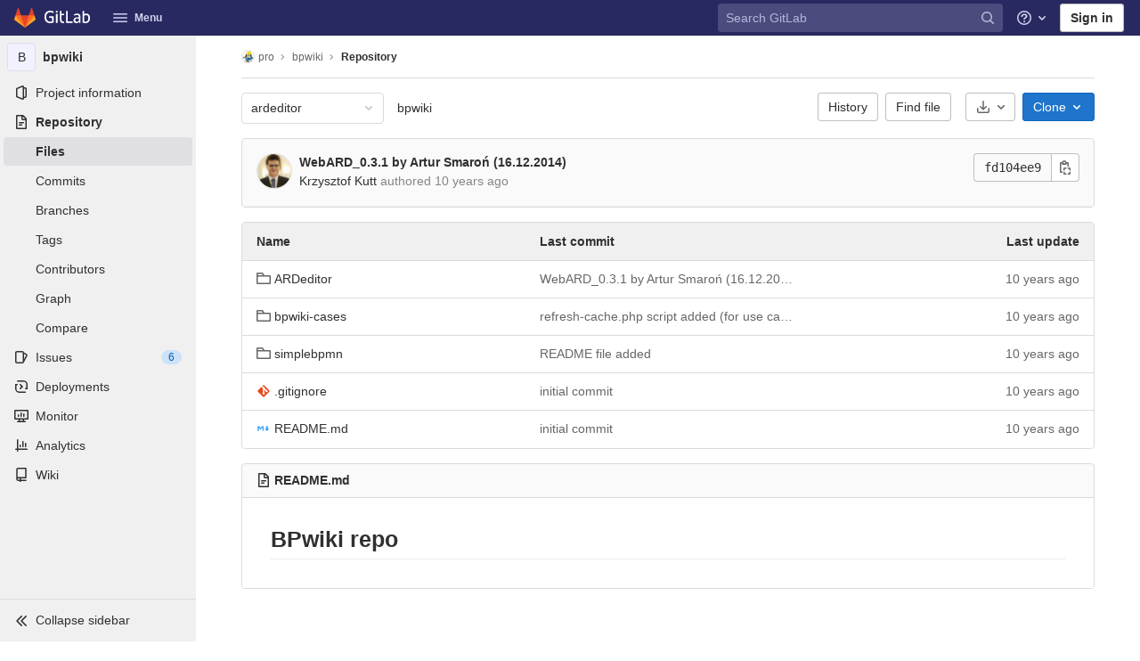

--- FILE ---
content_type: application/javascript
request_url: https://gitlab.geist.re/assets/webpack/commons-pages.projects.blob.show-pages.projects.forks.new-pages.projects.show-pages.projects.tree.show.ee2a1972.chunk.js
body_size: 15374
content:
(this.webpackJsonp=this.webpackJsonp||[]).push([[67],{"F+K/":function(e,t,i){"use strict";var n=i("Z2pp"),r=i("DQ7i"),o=i("jyii"),a=i("gCUY"),s=i("9Q7u"),c=i("DwzX"),l=i("ELSb"),u=i("lHYX");function d(e,t){var i=Object.keys(e);if(Object.getOwnPropertySymbols){var n=Object.getOwnPropertySymbols(e);t&&(n=n.filter((function(t){return Object.getOwnPropertyDescriptor(e,t).enumerable}))),i.push.apply(i,n)}return i}function b(e,t,i){return t in e?Object.defineProperty(e,t,{value:i,enumerable:!0,configurable:!0,writable:!0}):e[t]=i,e}var f=Object(s.j)(u.b,["event","routerTag"]);delete f.href.default,delete f.to.default;var v=Object(a.c)(function(e){for(var t=1;t<arguments.length;t++){var i=null!=arguments[t]?arguments[t]:{};t%2?d(Object(i),!0).forEach((function(t){b(e,t,i[t])})):Object.getOwnPropertyDescriptors?Object.defineProperties(e,Object.getOwnPropertyDescriptors(i)):d(Object(i)).forEach((function(t){Object.defineProperty(e,t,Object.getOwnPropertyDescriptor(i,t))}))}return e}({tag:{type:String,default:"span"},variant:{type:String,default:"secondary"},pill:{type:Boolean,default:!1}},f),o.a),p=n.a.extend({name:o.a,functional:!0,props:v,render:function(e,t){var i=t.props,n=t.data,o=t.children,a=Object(l.d)(i),s=a?u.a:i.tag,d={staticClass:"badge",class:[i.variant?"badge-".concat(i.variant):"badge-secondary",{"badge-pill":i.pill,active:i.active,disabled:i.disabled}],props:a?Object(c.a)(f,i):{}};return e(s,Object(r.a)(n,d),o)}}),h=i("Fcvx"),m=i("H8gz"),g=i("6IRw"),O=i.n(g);const j={components:{BBadge:p,GlIcon:m.a},inheritAttrs:!1,props:{size:{type:String,default:h.h.md,validator:e=>void 0!==h.h[e],required:!1},variant:{type:String,default:h.i.muted,validator:e=>void 0!==h.i[e],required:!1},icon:{type:String,required:!1,default:null}},computed:{hasIconOnly(){return Boolean(this.icon&&0===Object.keys(this.$slots).length)},role(){return this.hasIconOnly?"img":void 0}}};const y=O()({render:function(){var e=this,t=e.$createElement,i=e._self._c||t;return i("b-badge",e._b({class:["gl-badge",e.size],attrs:{variant:e.variant,role:e.role,pill:""}},"b-badge",e.$attrs,!1),[e.icon?i("gl-icon",{staticClass:"gl-badge-icon",class:{"gl-mr-2":!e.hasIconOnly},attrs:{name:e.icon}}):e._e(),e._v(" "),e._t("default")],2)},staticRenderFns:[]},void 0,j,void 0,!1,void 0,!1,void 0,void 0,void 0);t.a=y},Ivjt:function(e,t,i){"use strict";i.d(t,"b",(function(){return s})),i.d(t,"a",(function(){return c}));var n=i("Z2pp"),r=i("DQ7i"),o=i("jyii"),a=i("gCUY"),s=Object(a.c)({id:{type:String},inline:{type:Boolean,default:!1},novalidate:{type:Boolean,default:!1},validated:{type:Boolean,default:!1}},o.r),c=n.a.extend({name:o.r,functional:!0,props:s,render:function(e,t){var i=t.props,n=t.data,o=t.children;return e("form",Object(r.a)(n,{class:{"form-inline":i.inline,"was-validated":i.validated},attrs:{id:i.id,novalidate:i.novalidate}}),o)}})},iIJD:function(e,t,i){"use strict";i.d(t,"a",(function(){return c}));i("4+ig");var n=i("t9l/");const r={valueMissing:{isInvalid:function(e){var t;return null===(t=e.validity)||void 0===t?void 0:t.valueMissing},message:Object(n.a)("Please fill out this field.")},urlTypeMismatch:{isInvalid:function(e){var t;return"url"===e.type&&(null===(t=e.validity)||void 0===t?void 0:t.typeMismatch)},message:Object(n.a)("Please enter a valid URL format, ex: http://www.example.com/home")}},o=function(e){const{target:t}=e,i=t.querySelector("input:invalid");i&&i.focus()},a=function(e){return e.querySelector("input")||e},s=function(e,t){return function(i){let{el:n,reportInvalidInput:r=!1}=i;const{form:o}=e,{name:a}=n;if(!a)return void 0;const s=o.fields[a],c=n.checkValidity();s.state=r?c:c||null,s.feedback=r?function(e,t){const i=Object.values(e).find((function(e){return e.isInvalid(t)}));let n=null;return i&&(n=t.getAttribute("validation-message")),(null==i?void 0:i.message)||n||t.validationMessage}(t,n):"",o.state=function(e){return Object.values(e.fields).every((function(e){let{state:t}=e;return!0===t}))}(o)}};function c(){let e=arguments.length>0&&void 0!==arguments[0]?arguments[0]:{};const t={...r,...e},i=new WeakMap;return{inserted(e,n,r){let{context:c}=r;const{arg:l}=n,u=a(e),{form:d}=u,b=s(c,t),f={validate:b,isTouched:!1,isBlurred:!1};i.set(u,f),u.addEventListener("input",(function e(){f.isTouched=!0,u.removeEventListener("input",e)})),u.addEventListener("blur",(function e(t){let{target:i}=t;f.isTouched&&(f.isBlurred=!0,b({el:i,reportInvalidInput:!0}),u.removeEventListener("blur",e))})),d&&d.addEventListener("submit",o),b({el:u,reportInvalidInput:l})},update(e,t){const n=a(e),{arg:r}=t,{validate:o,isTouched:s,isBlurred:c}=i.get(n);o({el:n,reportInvalidInput:r||s&&c})}}}},"ly/8":function(e,t,i){"use strict";i.d(t,"a",(function(){return E}));var n=i("jyii"),r=i("hRgn"),o=i("ZVxY"),a=i("3XSL"),s=i("9CRu"),c=i("gCUY"),l=i("x/db"),u=i("G55H"),d=i("8Vyw"),b=i("9Q7u"),f=i("zNfq");function v(e,t){var i=Object.keys(e);if(Object.getOwnPropertySymbols){var n=Object.getOwnPropertySymbols(e);t&&(n=n.filter((function(t){return Object.getOwnPropertyDescriptor(e,t).enumerable}))),i.push.apply(i,n)}return i}function p(e){for(var t=1;t<arguments.length;t++){var i=null!=arguments[t]?arguments[t]:{};t%2?v(Object(i),!0).forEach((function(t){h(e,t,i[t])})):Object.getOwnPropertyDescriptors?Object.defineProperties(e,Object.getOwnPropertyDescriptors(i)):v(Object(i)).forEach((function(t){Object.defineProperty(e,t,Object.getOwnPropertyDescriptor(i,t))}))}return e}function h(e,t,i){return t in e?Object.defineProperty(e,t,{value:i,enumerable:!0,configurable:!0,writable:!0}):e[t]=i,e}var m="__BV_Tooltip__",g={focus:!0,hover:!0,click:!0,blur:!0,manual:!0},O=/^html$/i,j=/^noninteractive$/i,y=/^nofade$/i,w=/^(auto|top(left|right)?|bottom(left|right)?|left(top|bottom)?|right(top|bottom)?)$/i,_=/^(window|viewport|scrollParent)$/i,P=/^d\d+$/i,k=/^ds\d+$/i,x=/^dh\d+$/i,I=/^o-?\d+$/i,R=/^v-.+$/i,S=/\s+/,$=function(e,t,i){if(l.g){var v=function(e,t){var i={title:void 0,trigger:"",placement:"top",fallbackPlacement:"flip",container:!1,animation:!0,offset:0,id:null,html:!1,interactive:!0,disabled:!1,delay:Object(c.b)(n.jb,"delay",50),boundary:String(Object(c.b)(n.jb,"boundary","scrollParent")),boundaryPadding:Object(d.c)(Object(c.b)(n.jb,"boundaryPadding",5),0),variant:Object(c.b)(n.jb,"variant"),customClass:Object(c.b)(n.jb,"customClass")};if(Object(u.m)(e.value)||Object(u.g)(e.value)?i.title=e.value:Object(u.e)(e.value)?i.title=e.value:Object(u.j)(e.value)&&(i=p(p({},i),e.value)),Object(u.n)(i.title)){var r=t.data||{};i.title=r.attrs&&!Object(u.o)(r.attrs.title)?r.attrs.title:void 0}Object(u.j)(i.delay)||(i.delay={show:Object(d.c)(i.delay,0),hide:Object(d.c)(i.delay,0)}),e.arg&&(i.container="#".concat(e.arg)),Object(b.h)(e.modifiers).forEach((function(e){if(O.test(e))i.html=!0;else if(j.test(e))i.interactive=!1;else if(y.test(e))i.animation=!1;else if(w.test(e))i.placement=e;else if(_.test(e))e="scrollparent"===e?"scrollParent":e,i.boundary=e;else if(P.test(e)){var t=Object(d.c)(e.slice(1),0);i.delay.show=t,i.delay.hide=t}else k.test(e)?i.delay.show=Object(d.c)(e.slice(2),0):x.test(e)?i.delay.hide=Object(d.c)(e.slice(2),0):I.test(e)?i.offset=Object(d.c)(e.slice(1),0):R.test(e)&&(i.variant=e.slice(2)||null)}));var a={};return Object(s.b)(i.trigger||"").filter(o.a).join(" ").trim().toLowerCase().split(S).forEach((function(e){g[e]&&(a[e]=!0)})),Object(b.h)(e.modifiers).forEach((function(e){e=e.toLowerCase(),g[e]&&(a[e]=!0)})),i.trigger=Object(b.h)(a).join(" "),"blur"===i.trigger&&(i.trigger="focus"),i.trigger||(i.trigger="hover focus"),i}(t,i);if(!e[m]){var h=i.context;e[m]=new f.a({parent:h,_scopeId:Object(r.a)(h,void 0)}),e[m].__bv_prev_data__={},e[m].$on("show",(function(){Object(u.e)(v.title)&&e[m].updateData({title:v.title(e)})}))}var $={title:v.title,triggers:v.trigger,placement:v.placement,fallbackPlacement:v.fallbackPlacement,variant:v.variant,customClass:v.customClass,container:v.container,boundary:v.boundary,delay:v.delay,offset:v.offset,noFade:!v.animation,id:v.id,interactive:v.interactive,disabled:v.disabled,html:v.html},E=e[m].__bv_prev_data__;if(e[m].__bv_prev_data__=$,!Object(a.a)($,E)){var C={target:e};Object(b.h)($).forEach((function(t){$[t]!==E[t]&&(C[t]="title"===t&&Object(u.e)($[t])?$[t](e):$[t])})),e[m].updateData(C)}}},E={bind:function(e,t,i){$(e,t,i)},componentUpdated:function(e,t,i){i.context.$nextTick((function(){$(e,t,i)}))},unbind:function(e){!function(e){e[m]&&(e[m].$destroy(),e[m]=null),delete e[m]}(e)}}},oSqs:function(e,t,i){"use strict";var n=i("Z2pp"),r=i("jyii"),o=i("gCUY"),a=i("qx9o"),s=i("G55H"),c=i("ST6S"),l=i("8Vyw"),u=i("KpC0"),d=i("lRgI"),b=i("YxAH"),f=i("p+a6"),v=i("Rd/K"),p=i("HJOD"),h=i("1pIC"),m=i("qDIy"),g=i("PrCM"),O=i("pkvD"),j=i("3XSL"),y=i("9Q7u");function w(e,t){for(var i=0;i<t.length;i++){var n=t[i];n.enumerable=n.enumerable||!1,n.configurable=!0,"value"in n&&(n.writable=!0),Object.defineProperty(e,n.key,n)}}var _="__bv__visibility_observer",P=function(){function e(t,i,n){!function(e,t){if(!(e instanceof t))throw new TypeError("Cannot call a class as a function")}(this,e),this.el=t,this.callback=i.callback,this.margin=i.margin||0,this.once=i.once||!1,this.observer=null,this.visible=void 0,this.doneOnce=!1,this.createObserver(n)}var t,i,n;return t=e,(i=[{key:"createObserver",value:function(e){var t=this;if(this.observer&&this.stop(),!this.doneOnce&&Object(s.e)(this.callback)){try{this.observer=new IntersectionObserver(this.handler.bind(this),{root:null,rootMargin:this.margin,threshold:0})}catch(e){return this.doneOnce=!0,this.observer=void 0,void this.callback(null)}e.context.$nextTick((function(){Object(a.B)((function(){t.observer&&t.observer.observe(t.el)}))}))}}},{key:"handler",value:function(e){var t=e?e[0]:{},i=Boolean(t.isIntersecting||t.intersectionRatio>0);i!==this.visible&&(this.visible=i,this.callback(i),this.once&&this.visible&&(this.doneOnce=!0,this.stop()))}},{key:"stop",value:function(){this.observer&&this.observer.disconnect(),this.observer=null}}])&&w(t.prototype,i),n&&w(t,n),e}(),k=function(e){var t=e[_];t&&t.stop&&t.stop(),delete e[_]},x=function(e,t,i){var n=t.value,r=t.modifiers,o={margin:"0px",once:!1,callback:n};Object(y.h)(r).forEach((function(e){O.c.test(e)?o.margin="".concat(e,"px"):"once"===e.toLowerCase()&&(o.once=!0)})),k(e),e[_]=new P(e,o,i),e[_]._prevModifiers=Object(y.b)(r)},I={bind:x,componentUpdated:function(e,t,i){var n=t.value,r=t.oldValue,o=t.modifiers;o=Object(y.b)(o),!e||n===r&&e[_]&&Object(j.a)(o,e[_]._prevModifiers)||x(e,{value:n,modifiers:o},i)},unbind:function(e){k(e)}};function R(e,t){var i=Object.keys(e);if(Object.getOwnPropertySymbols){var n=Object.getOwnPropertySymbols(e);t&&(n=n.filter((function(t){return Object.getOwnPropertyDescriptor(e,t).enumerable}))),i.push.apply(i,n)}return i}function S(e){for(var t=1;t<arguments.length;t++){var i=null!=arguments[t]?arguments[t]:{};t%2?R(Object(i),!0).forEach((function(t){$(e,t,i[t])})):Object.getOwnPropertyDescriptors?Object.defineProperties(e,Object.getOwnPropertyDescriptors(i)):R(Object(i)).forEach((function(t){Object.defineProperty(e,t,Object.getOwnPropertyDescriptor(i,t))}))}return e}function $(e,t,i){return t in e?Object.defineProperty(e,t,{value:i,enumerable:!0,configurable:!0,writable:!0}):e[t]=i,e}var E=n.a.extend({name:r.E,directives:{"b-visible":I},mixins:[g.a,h.a,m.a,u.a,b.a,f.a,v.a,d.a,p.a],props:Object(o.c)(S(S(S(S(S({},u.b),b.b),f.b),v.b),{},{rows:{type:[Number,String],default:2},maxRows:{type:[Number,String]},wrap:{type:String,default:"soft"},noResize:{type:Boolean,default:!1},noAutoShrink:{type:Boolean,default:!1}}),r.E),data:function(){return{heightInPx:null}},computed:{computedStyle:function(){var e={resize:!this.computedRows||this.noResize?"none":null};return this.computedRows||(e.height=this.heightInPx,e.overflowY="scroll"),e},computedMinRows:function(){return Object(c.b)(Object(l.c)(this.rows,2),2)},computedMaxRows:function(){return Object(c.b)(this.computedMinRows,Object(l.c)(this.maxRows,0))},computedRows:function(){return this.computedMinRows===this.computedMaxRows?this.computedMinRows:null},computedAttrs:function(){var e=this.disabled,t=this.required;return{id:this.safeId(),name:this.name||null,form:this.form||null,disabled:e,placeholder:this.placeholder||null,required:t,autocomplete:this.autocomplete||null,readonly:this.readonly||this.plaintext,rows:this.computedRows,wrap:this.wrap||null,"aria-required":this.required?"true":null,"aria-invalid":this.computedAriaInvalid}},computedListeners:function(){return S(S({},this.bvListeners),{},{input:this.onInput,change:this.onChange,blur:this.onBlur})}},watch:{localValue:function(){this.setHeight()}},mounted:function(){this.setHeight()},methods:{visibleCallback:function(e){e&&this.$nextTick(this.setHeight)},setHeight:function(){var e=this;this.$nextTick((function(){Object(a.B)((function(){e.heightInPx=e.computeHeight()}))}))},computeHeight:function(){if(this.$isServer||!Object(s.f)(this.computedRows))return null;var e=this.$el;if(!Object(a.u)(e))return null;var t=Object(a.k)(e),i=Object(l.b)(t.lineHeight,1),n=Object(l.b)(t.borderTopWidth,0)+Object(l.b)(t.borderBottomWidth,0),r=Object(l.b)(t.paddingTop,0)+Object(l.b)(t.paddingBottom,0),o=n+r,u=i*this.computedMinRows+o,d=Object(a.m)(e,"height")||t.height;Object(a.F)(e,"height","auto");var b=e.scrollHeight;Object(a.F)(e,"height",d);var f=Object(c.b)((b-r)/i,2),v=Object(c.c)(Object(c.b)(f,this.computedMinRows),this.computedMaxRows),p=Object(c.b)(Object(c.a)(v*i+o),u);return this.noAutoShrink&&Object(l.b)(d,0)>p?d:"".concat(p,"px")}},render:function(e){return e("textarea",{ref:"input",class:this.computedClass,style:this.computedStyle,directives:[{name:"b-visible",value:this.visibleCallback,modifiers:{640:!0}}],attrs:this.computedAttrs,domProps:{value:this.localValue},on:this.computedListeners})}}),C=i("6IRw");const B={prop:"value",event:"input"};const D={components:{BFormTextarea:E},inheritAttrs:!1,model:B,props:{value:{type:String,required:!1,default:""},noResize:{type:Boolean,required:!1,default:!0},submitOnEnter:{type:Boolean,required:!1,default:!1}},computed:{listeners(){var e=this;return{...this.$listeners,input:function(){for(var t=arguments.length,i=new Array(t),n=0;n<t;n++)i[n]=arguments[n];e.$emit("update",...i)},update:function(){for(var t=arguments.length,i=new Array(t),n=0;n<t;n++)i[n]=arguments[n];e.$emit(B.event,...i)}}},keypressEvent(){return this.submitOnEnter?"keyup":null}},methods:{handleKeyPress(e){13===e.keyCode&&(e.metaKey||e.ctrlKey)&&this.$emit("submit")}}};const M=i.n(C)()({render:function(){var e=this,t=e.$createElement;return(e._self._c||t)("b-form-textarea",e._g(e._b({staticClass:"gl-form-input gl-form-textarea",attrs:{"no-resize":e.noResize,value:e.value},nativeOn:e._d({},[e.keypressEvent,function(t){return e.handleKeyPress(t)}])},"b-form-textarea",e.$attrs,!1),e.listeners))},staticRenderFns:[]},void 0,D,void 0,!1,void 0,!1,void 0,void 0,void 0);t.a=M},wHz9:function(e,t,i){"use strict";var n=i("Ivjt"),r=i("6IRw"),o=i.n(r);const a={components:{BForm:n.a},inheritAttrs:!1};const s=o()({render:function(){var e=this.$createElement;return(this._self._c||e)("b-form",this._g(this._b({},"b-form",this.$attrs,!1),this.$listeners),[this._t("default")],2)},staticRenderFns:[]},void 0,a,void 0,!1,void 0,!1,void 0,void 0,void 0);t.a=s}}]);
//# sourceMappingURL=commons-pages.projects.blob.show-pages.projects.forks.new-pages.projects.show-pages.projects.tree.show.ee2a1972.chunk.js.map

--- FILE ---
content_type: application/javascript
request_url: https://gitlab.geist.re/assets/webpack/commons-pages.groups.boards-pages.groups.details-pages.groups.show-pages.projects-pages.projects.act-ba41a037.5ea1c37b.chunk.js
body_size: 23584
content:
(this.webpackJsonp=this.webpackJsonp||[]).push([[4,318,624],{"79X9":function(e,t,n){"use strict";n.r(t),n.d(t,"default",(function(){return y}));n("N8nX"),n("OZcL"),n("x5O4"),n("lxnW"),n("5sVn"),n("4xRc"),n("LM9r"),n("51O6"),n("une/"),n("Kypc"),n("yt6R"),n("6v3E"),n("RsOv");var o=n("yBQT"),i=n.n(o),r=n("6oy4"),s=n.n(r),c=n("O6x3"),a=n.n(c),u=n("q+nE"),d=n("oj/M"),l=n("xILg"),b=n("yYHy"),p=n("uw3E"),f=n("SPw5");const h=a.a.prototype.stopCallback;a.a.prototype.stopCallback=function(e,t,n){return-1===Object(p.ob)(p.lb).indexOf(n)&&h.call(this,e,t,n)};const g="local-mousetrap-instance";function j(e){const t=e.closest(".md-area").find(".js-md"),n=new Map;return t.each((function(){const e=s()(this),t=e.data("md-shortcuts");null!=t&&t.length&&n.set(e,t)})),n}class y{constructor(){this.onToggleHelp=this.onToggleHelp.bind(this),this.helpModalElement=null,this.helpModalVueInstance=null,a.a.bind(Object(p.ob)(p.kb),this.onToggleHelp),a.a.bind(Object(p.ob)(p.ib),y.focusSearch),a.a.bind(Object(p.ob)(p.c),this.focusFilter.bind(this)),a.a.bind(Object(p.ob)(p.mb),y.onTogglePerfBar),a.a.bind(Object(p.ob)(p.D),y.hideAppearingContent),a.a.bind(Object(p.ob)(p.jb),y.onToggleCanary);const e=document.body.dataset.findFile;a.a.bind(Object(p.ob)(p.C),(function(){return Object(l.a)(".shortcuts-todos")})),a.a.bind(Object(p.ob)(p.d),(function(){return Object(l.a)(".dashboard-shortcuts-activity")})),a.a.bind(Object(p.ob)(p.y),(function(){return Object(l.a)(".dashboard-shortcuts-issues")})),a.a.bind(Object(p.ob)(p.z),(function(){return Object(l.a)(".dashboard-shortcuts-merge_requests")})),a.a.bind(Object(p.ob)(p.A),(function(){return Object(l.a)(".dashboard-shortcuts-projects")})),a.a.bind(Object(p.ob)(p.x),(function(){return Object(l.a)(".dashboard-shortcuts-groups")})),a.a.bind(Object(p.ob)(p.e),(function(){return Object(l.a)(".dashboard-shortcuts-milestones")})),a.a.bind(Object(p.ob)(p.B),(function(){return Object(l.a)(".dashboard-shortcuts-snippets")})),a.a.bind(Object(p.ob)(p.lb),y.toggleMarkdownPreview),null!=e&&a.a.bind(Object(p.ob)(p.j),(function(){Object(b.M)(e)})),s()(document).on("click.more_help",".js-more-help-button",(function(e){s()(this).remove(),e.preventDefault()})),s()(".js-shortcuts-modal-trigger").off("click").on("click",this.onToggleHelp),Object(f.c)()&&Object(f.a)()}onToggleHelp(e){var t=this;null!=e&&e.preventDefault&&e.preventDefault(),this.helpModalElement&&this.helpModalVueInstance?(this.helpModalVueInstance.$destroy(),this.helpModalElement.remove(),this.helpModalElement=null,this.helpModalVueInstance=null):(this.helpModalElement=document.createElement("div"),document.body.append(this.helpModalElement),this.helpModalVueInstance=new u.default({el:this.helpModalElement,components:{ShortcutsHelp:function(){return n.e(667).then(n.bind(null,"58ZD"))}},render:function(e){return e("shortcuts-help",{on:{hidden:t.onToggleHelp}})}}))}static onTogglePerfBar(e){e.preventDefault();Object(d.E)(Object(d.l)("perf_bar_enabled"))?Object(d.M)("perf_bar_enabled","false",{path:"/"}):Object(d.M)("perf_bar_enabled","true",{path:"/"}),Object(b.D)()}static onToggleCanary(e){e.preventDefault();const t=Object(d.E)(Object(d.l)("gitlab_canary"));Object(d.M)("gitlab_canary",(!t).toString(),{expires:365,path:"/",domain:`.${window.location.hostname}`}),Object(b.D)()}static toggleMarkdownPreview(e){const t=s()(e.target),n=t.closest("form");t.hasClass("js-note-text")&&s()(".js-md-preview-button",n).focus(),s()(document).triggerHandler("markdown-preview:toggle",[e])}focusFilter(e){this.filterInput||(this.filterInput=s()("input[type=search]",".nav-controls")),this.filterInput.focus(),e.preventDefault()}static focusSearch(e){s()("#search").focus(),e.preventDefault&&e.preventDefault()}static hideAppearingContent(e){document.querySelectorAll(".tooltip, .popover").forEach((function(e){e.style.display="none"})),e.preventDefault&&e.preventDefault()}static initMarkdownEditorShortcuts(e,t){const n=j(e),o=new a.a(e[0]);e.data(g,o),n.forEach((function(e,n){o.bind(e,(function(e){e.preventDefault(),t(n)}))}));const r=i()([...n.values()]),s=a.a.prototype.stopCallback;o.stopCallback=function(e,t,n){return!r.includes(n)&&s.call(this,e,t,n)}}static removeMarkdownEditorShortcuts(e){const t=e.data(g);t&&j(e).forEach((function(e){t.unbind(e)}))}}},"7lWn":function(e,t){!function(e){var t=e.prototype.stopCallback;e.prototype.stopCallback=function(e,n,o){return!!this.paused||t.call(this,e,n,o)},e.prototype.pause=function(){this.paused=!0},e.prototype.unpause=function(){this.paused=!1},e.init()}(Mousetrap)},HWy0:function(e,t,n){"use strict";n.d(t,"a",(function(){return u}));var o=n("O6x3"),i=n.n(o),r=n("yYHy"),s=n("xILg"),c=n("uw3E"),a=n("79X9");class u extends a.default{constructor(){super(),i.a.bind(Object(c.ob)(c.q),(function(){return Object(s.a)(".shortcuts-project")})),i.a.bind(Object(c.ob)(c.f),(function(){return Object(s.a)(".shortcuts-project-activity")})),i.a.bind(Object(c.ob)(c.r),(function(){return Object(s.a)(".shortcuts-project-releases")})),i.a.bind(Object(c.ob)(c.i),(function(){return Object(s.a)(".shortcuts-tree")})),i.a.bind(Object(c.ob)(c.g),(function(){return Object(s.a)(".shortcuts-commits")})),i.a.bind(Object(c.ob)(c.m),(function(){return Object(s.a)(".shortcuts-builds")})),i.a.bind(Object(c.ob)(c.t),(function(){return Object(s.a)(".shortcuts-network")})),i.a.bind(Object(c.ob)(c.s),(function(){return Object(s.a)(".shortcuts-repository-charts")})),i.a.bind(Object(c.ob)(c.k),(function(){return Object(s.a)(".shortcuts-issues")})),i.a.bind(Object(c.ob)(c.l),(function(){return Object(s.a)(".shortcuts-issue-boards")})),i.a.bind(Object(c.ob)(c.o),(function(){return Object(s.a)(".shortcuts-merge_requests")})),i.a.bind(Object(c.ob)(c.w),(function(){return Object(s.a)(".shortcuts-wiki")})),i.a.bind(Object(c.ob)(c.u),(function(){return Object(s.a)(".shortcuts-snippets")})),i.a.bind(Object(c.ob)(c.n),(function(){return Object(s.a)(".shortcuts-kubernetes")})),i.a.bind(Object(c.ob)(c.h),(function(){return Object(s.a)(".shortcuts-environments")})),i.a.bind(Object(c.ob)(c.p),(function(){return Object(s.a)(".shortcuts-metrics")})),i.a.bind(Object(c.ob)(c.v),u.navigateToWebIDE),i.a.bind(Object(c.ob)(c.W),(function(){return Object(s.a)(".shortcuts-new-issue")}))}static navigateToWebIDE(){var e,t,n;const o=Object(r.e)({sourceProjectFullPath:null===(e=window.gl.mrWidgetData)||void 0===e?void 0:e.source_project_full_path,targetProjectFullPath:null===(t=window.gl.mrWidgetData)||void 0===t?void 0:t.target_project_full_path,iid:null===(n=window.gl.mrWidgetData)||void 0===n?void 0:n.iid});o&&Object(r.M)(o)}}},O6x3:function(e,t,n){var o;!function(i,r,s){if(i){for(var c,a={8:"backspace",9:"tab",13:"enter",16:"shift",17:"ctrl",18:"alt",20:"capslock",27:"esc",32:"space",33:"pageup",34:"pagedown",35:"end",36:"home",37:"left",38:"up",39:"right",40:"down",45:"ins",46:"del",91:"meta",93:"meta",224:"meta"},u={106:"*",107:"+",109:"-",110:".",111:"/",186:";",187:"=",188:",",189:"-",190:".",191:"/",192:"`",219:"[",220:"\\",221:"]",222:"'"},d={"~":"`","!":"1","@":"2","#":"3",$:"4","%":"5","^":"6","&":"7","*":"8","(":"9",")":"0",_:"-","+":"=",":":";",'"':"'","<":",",">":".","?":"/","|":"\\"},l={option:"alt",command:"meta",return:"enter",escape:"esc",plus:"+",mod:/Mac|iPod|iPhone|iPad/.test(navigator.platform)?"meta":"ctrl"},b=1;b<20;++b)a[111+b]="f"+b;for(b=0;b<=9;++b)a[b+96]=b.toString();y.prototype.bind=function(e,t,n){return e=e instanceof Array?e:[e],this._bindMultiple.call(this,e,t,n),this},y.prototype.unbind=function(e,t){return this.bind.call(this,e,(function(){}),t)},y.prototype.trigger=function(e,t){return this._directMap[e+":"+t]&&this._directMap[e+":"+t]({},e),this},y.prototype.reset=function(){return this._callbacks={},this._directMap={},this},y.prototype.stopCallback=function(e,t){if((" "+t.className+" ").indexOf(" mousetrap ")>-1)return!1;if(function e(t,n){return null!==t&&t!==r&&(t===n||e(t.parentNode,n))}(t,this.target))return!1;if("composedPath"in e&&"function"==typeof e.composedPath){var n=e.composedPath()[0];n!==e.target&&(t=n)}return"INPUT"==t.tagName||"SELECT"==t.tagName||"TEXTAREA"==t.tagName||t.isContentEditable},y.prototype.handleKey=function(){var e=this;return e._handleKey.apply(e,arguments)},y.addKeycodes=function(e){for(var t in e)e.hasOwnProperty(t)&&(a[t]=e[t]);c=null},y.init=function(){var e=y(r);for(var t in e)"_"!==t.charAt(0)&&(y[t]=function(t){return function(){return e[t].apply(e,arguments)}}(t))},y.init(),i.Mousetrap=y,e.exports&&(e.exports=y),void 0===(o=function(){return y}.call(t,n,t,e))||(e.exports=o)}function p(e,t,n){e.addEventListener?e.addEventListener(t,n,!1):e.attachEvent("on"+t,n)}function f(e){if("keypress"==e.type){var t=String.fromCharCode(e.which);return e.shiftKey||(t=t.toLowerCase()),t}return a[e.which]?a[e.which]:u[e.which]?u[e.which]:String.fromCharCode(e.which).toLowerCase()}function h(e){return"shift"==e||"ctrl"==e||"alt"==e||"meta"==e}function g(e,t,n){return n||(n=function(){if(!c)for(var e in c={},a)e>95&&e<112||a.hasOwnProperty(e)&&(c[a[e]]=e);return c}()[e]?"keydown":"keypress"),"keypress"==n&&t.length&&(n="keydown"),n}function j(e,t){var n,o,i,r=[];for(n=function(e){return"+"===e?["+"]:(e=e.replace(/\+{2}/g,"+plus")).split("+")}(e),i=0;i<n.length;++i)o=n[i],l[o]&&(o=l[o]),t&&"keypress"!=t&&d[o]&&(o=d[o],r.push("shift")),h(o)&&r.push(o);return{key:o,modifiers:r,action:t=g(o,r,t)}}function y(e){var t=this;if(e=e||r,!(t instanceof y))return new y(e);t.target=e,t._callbacks={},t._directMap={};var n,o={},i=!1,s=!1,c=!1;function a(e){e=e||{};var t,n=!1;for(t in o)e[t]?n=!0:o[t]=0;n||(c=!1)}function u(e,n,i,r,s,c){var a,u,d,l,b=[],p=i.type;if(!t._callbacks[e])return[];for("keyup"==p&&h(e)&&(n=[e]),a=0;a<t._callbacks[e].length;++a)if(u=t._callbacks[e][a],(r||!u.seq||o[u.seq]==u.level)&&p==u.action&&("keypress"==p&&!i.metaKey&&!i.ctrlKey||(d=n,l=u.modifiers,d.sort().join(",")===l.sort().join(",")))){var f=!r&&u.combo==s,g=r&&u.seq==r&&u.level==c;(f||g)&&t._callbacks[e].splice(a,1),b.push(u)}return b}function d(e,n,o,i){t.stopCallback(n,n.target||n.srcElement,o,i)||!1===e(n,o)&&(function(e){e.preventDefault?e.preventDefault():e.returnValue=!1}(n),function(e){e.stopPropagation?e.stopPropagation():e.cancelBubble=!0}(n))}function l(e){"number"!=typeof e.which&&(e.which=e.keyCode);var n=f(e);n&&("keyup"!=e.type||i!==n?t.handleKey(n,function(e){var t=[];return e.shiftKey&&t.push("shift"),e.altKey&&t.push("alt"),e.ctrlKey&&t.push("ctrl"),e.metaKey&&t.push("meta"),t}(e),e):i=!1)}function b(e,t,r,s){function u(t){return function(){c=t,++o[e],clearTimeout(n),n=setTimeout(a,1e3)}}function l(t){d(r,t,e),"keyup"!==s&&(i=f(t)),setTimeout(a,10)}o[e]=0;for(var b=0;b<t.length;++b){var p=b+1===t.length?l:u(s||j(t[b+1]).action);g(t[b],p,s,e,b)}}function g(e,n,o,i,r){t._directMap[e+":"+o]=n;var s,c=(e=e.replace(/\s+/g," ")).split(" ");c.length>1?b(e,c,n,o):(s=j(e,o),t._callbacks[s.key]=t._callbacks[s.key]||[],u(s.key,s.modifiers,{type:s.action},i,e,r),t._callbacks[s.key][i?"unshift":"push"]({callback:n,modifiers:s.modifiers,action:s.action,seq:i,level:r,combo:e}))}t._handleKey=function(e,t,n){var o,i=u(e,t,n),r={},l=0,b=!1;for(o=0;o<i.length;++o)i[o].seq&&(l=Math.max(l,i[o].level));for(o=0;o<i.length;++o)if(i[o].seq){if(i[o].level!=l)continue;b=!0,r[i[o].seq]=1,d(i[o].callback,n,i[o].combo,i[o].seq)}else b||d(i[o].callback,n,i[o].combo);var p="keypress"==n.type&&s;n.type!=c||h(e)||p||a(r),s=b&&"keydown"==n.type},t._bindMultiple=function(e,t,n){for(var o=0;o<e.length;++o)g(e[o],t,n)},p(e,"keypress",l),p(e,"keydown",l),p(e,"keyup",l)}}("undefined"!=typeof window?window:null,"undefined"!=typeof window?document:null)},SPw5:function(e,t,n){"use strict";n.d(t,"c",(function(){return s})),n.d(t,"b",(function(){return c})),n.d(t,"a",(function(){return a}));var o=n("O6x3"),i=n.n(o);n("7lWn");const r="shortcutsDisabled",s=function(){try{return"true"===localStorage.getItem(r)}catch(e){return!1}};function c(){localStorage.setItem(r,!1),i.a.unpause()}function a(){localStorage.setItem(r,!0),i.a.pause()}},uw3E:function(e,t,n){"use strict";n.d(t,"kb",(function(){return a})),n.d(t,"A",(function(){return u})),n.d(t,"x",(function(){return d})),n.d(t,"d",(function(){return l})),n.d(t,"e",(function(){return b})),n.d(t,"B",(function(){return p})),n.d(t,"ib",(function(){return f})),n.d(t,"c",(function(){return h})),n.d(t,"y",(function(){return g})),n.d(t,"z",(function(){return j})),n.d(t,"C",(function(){return y})),n.d(t,"mb",(function(){return m})),n.d(t,"D",(function(){return O})),n.d(t,"jb",(function(){return v})),n.d(t,"a",(function(){return k})),n.d(t,"M",(function(){return K})),n.d(t,"N",(function(){return w})),n.d(t,"lb",(function(){return T})),n.d(t,"b",(function(){return M})),n.d(t,"eb",(function(){return C})),n.d(t,"fb",(function(){return E})),n.d(t,"hb",(function(){return D})),n.d(t,"db",(function(){return x})),n.d(t,"gb",(function(){return G})),n.d(t,"cb",(function(){return _})),n.d(t,"q",(function(){return P})),n.d(t,"f",(function(){return q})),n.d(t,"r",(function(){return I})),n.d(t,"i",(function(){return R})),n.d(t,"j",(function(){return F})),n.d(t,"g",(function(){return L})),n.d(t,"t",(function(){return W})),n.d(t,"s",(function(){return N})),n.d(t,"k",(function(){return z})),n.d(t,"W",(function(){return A})),n.d(t,"l",(function(){return B})),n.d(t,"o",(function(){return H})),n.d(t,"m",(function(){return V})),n.d(t,"p",(function(){return Y})),n.d(t,"h",(function(){return U})),n.d(t,"n",(function(){return J})),n.d(t,"u",(function(){return X})),n.d(t,"w",(function(){return Z})),n.d(t,"v",(function(){return $})),n.d(t,"ab",(function(){return Q})),n.d(t,"Z",(function(){return ee})),n.d(t,"bb",(function(){return te})),n.d(t,"X",(function(){return ne})),n.d(t,"Y",(function(){return oe})),n.d(t,"F",(function(){return ie})),n.d(t,"G",(function(){return re})),n.d(t,"E",(function(){return se})),n.d(t,"I",(function(){return ce})),n.d(t,"J",(function(){return ae})),n.d(t,"S",(function(){return ue})),n.d(t,"U",(function(){return de})),n.d(t,"R",(function(){return le})),n.d(t,"T",(function(){return be})),n.d(t,"V",(function(){return pe})),n.d(t,"Q",(function(){return fe})),n.d(t,"O",(function(){return he})),n.d(t,"P",(function(){return ge})),n.d(t,"K",(function(){return je})),n.d(t,"L",(function(){return ye})),n.d(t,"H",(function(){return me})),n.d(t,"nb",(function(){return Me})),n.d(t,"ob",(function(){return Ce}));var o=n("odYa"),i=n.n(o),r=n("xqp2"),s=n("t9l/");const c=i()((function(){let e={};if(r.a.canUseLocalStorage())try{e=JSON.parse(localStorage.getItem("gl-keyboard-shortcuts-customizations")||"{}")}catch(e){}return e})),a={id:"globalShortcuts.toggleKeyboardShortcutsDialog",description:Object(s.a)("Toggle keyboard shortcuts help dialog"),defaultKeys:["?"]},u={id:"globalShortcuts.goToYourProjects",description:Object(s.a)("Go to your projects"),defaultKeys:["shift+p"]},d={id:"globalShortcuts.goToYourGroups",description:Object(s.a)("Go to your groups"),defaultKeys:["shift+g"]},l={id:"globalShortcuts.goToActivityFeed",description:Object(s.a)("Go to the activity feed"),defaultKeys:["shift+a"]},b={id:"globalShortcuts.goToMilestoneList",description:Object(s.a)("Go to the milestone list"),defaultKeys:["shift+l"]},p={id:"globalShortcuts.goToYourSnippets",description:Object(s.a)("Go to your snippets"),defaultKeys:["shift+s"]},f={id:"globalShortcuts.startSearch",description:Object(s.a)("Start search"),defaultKeys:["s","/"]},h={id:"globalShortcuts.focusFilterBar",description:Object(s.a)("Focus filter bar"),defaultKeys:["f"]},g={id:"globalShortcuts.goToYourIssues",description:Object(s.a)("Go to your issues"),defaultKeys:["shift+i"]},j={id:"globalShortcuts.goToYourMergeRequests",description:Object(s.a)("Go to your merge requests"),defaultKeys:["shift+m"]},y={id:"globalShortcuts.goToYourTodoList",description:Object(s.a)("Go to your To-Do list"),defaultKeys:["shift+t"]},m={id:"globalShortcuts.togglePerformanceBar",description:Object(s.a)("Toggle the Performance Bar"),defaultKeys:["p b"]},O={id:"globalShortcuts.hideAppearingContent",description:Object(s.a)("Hide tooltips or popovers"),defaultKeys:["esc"]},v={id:"globalShortcuts.toggleCanary",description:Object(s.a)("Toggle GitLab Next"),defaultKeys:["g x"]},k={id:"editing.boldText",description:Object(s.a)("Bold text"),defaultKeys:["mod+b"],customizable:!1},K={id:"editing.italicText",description:Object(s.a)("Italic text"),defaultKeys:["mod+i"],customizable:!1},w={id:"editing.linkText",description:Object(s.a)("Link text"),defaultKeys:["mod+k"],customizable:!1},T={id:"editing.toggleMarkdownPreview",description:Object(s.a)("Toggle Markdown preview"),defaultKeys:["ctrl+shift+p","command+shift+p"]},S={id:"editing.editRecentComment",description:Object(s.a)("Edit your most recent comment in a thread (from an empty textarea)"),defaultKeys:["up"]},M={id:"wiki.editWikiPage",description:Object(s.a)("Edit wiki page"),defaultKeys:["e"]},C={id:"repositoryGraph.scrollLeft",description:Object(s.a)("Scroll left"),defaultKeys:["left","h"]},E={id:"repositoryGraph.scrollRight",description:Object(s.a)("Scroll right"),defaultKeys:["right","l"]},D={id:"repositoryGraph.scrollUp",description:Object(s.a)("Scroll up"),defaultKeys:["up","k"]},x={id:"repositoryGraph.scrollDown",description:Object(s.a)("Scroll down"),defaultKeys:["down","j"]},G={id:"repositoryGraph.scrollToTop",description:Object(s.a)("Scroll to top"),defaultKeys:["shift+up","shift+k"]},_={id:"repositoryGraph.scrollToBottom",description:Object(s.a)("Scroll to bottom"),defaultKeys:["shift+down","shift+j"]},P={id:"project.goToOverview",description:Object(s.a)("Go to the project's overview page"),defaultKeys:["g p"]},q={id:"project.goToActivityFeed",description:Object(s.a)("Go to the project's activity feed"),defaultKeys:["g v"]},I={id:"project.goToReleases",description:Object(s.a)("Go to releases"),defaultKeys:["g r"]},R={id:"project.goToFiles",description:Object(s.a)("Go to files"),defaultKeys:["g f"]},F={id:"project.goToFindFile",description:Object(s.a)("Go to find file"),defaultKeys:["t"]},L={id:"project.goToCommits",description:Object(s.a)("Go to commits"),defaultKeys:["g c"]},W={id:"project.goToRepoGraph",description:Object(s.a)("Go to repository graph"),defaultKeys:["g n"]},N={id:"project.goToRepoCharts",description:Object(s.a)("Go to repository charts"),defaultKeys:["g d"]},z={id:"project.goToIssues",description:Object(s.a)("Go to issues"),defaultKeys:["g i"]},A={id:"project.newIssue",description:Object(s.a)("New issue"),defaultKeys:["i"]},B={id:"project.goToIssueBoards",description:Object(s.a)("Go to issue boards"),defaultKeys:["g b"]},H={id:"project.goToMergeRequests",description:Object(s.a)("Go to merge requests"),defaultKeys:["g m"]},V={id:"project.goToJobs",description:Object(s.a)("Go to jobs"),defaultKeys:["g j"]},Y={id:"project.goToMetrics",description:Object(s.a)("Go to metrics"),defaultKeys:["g l"]},U={id:"project.goToEnvironments",description:Object(s.a)("Go to environments"),defaultKeys:["g e"]},J={id:"project.goToKubernetes",description:Object(s.a)("Go to kubernetes"),defaultKeys:["g k"]},X={id:"project.goToSnippets",description:Object(s.a)("Go to snippets"),defaultKeys:["g s"]},Z={id:"project.goToWiki",description:Object(s.a)("Go to wiki"),defaultKeys:["g w"]},$={id:"project.goToWebIDE",description:Object(s.a)("Open in Web IDE"),defaultKeys:["."]},Q={id:"projectFiles.moveSelectionUp",description:Object(s.a)("Move selection up"),defaultKeys:["up"]},ee={id:"projectFiles.moveSelectionDown",description:Object(s.a)("Move selection down"),defaultKeys:["down"]},te={id:"projectFiles.openSelection",description:Object(s.a)("Open Selection"),defaultKeys:["enter"]},ne={id:"projectFiles.goBack",description:Object(s.a)("Go back (while searching for files)"),defaultKeys:["esc"]},oe={id:"projectFiles.goToFilePermalink",description:Object(s.a)("Go to file permalink (while viewing a file)"),defaultKeys:["y"]},ie={id:"issuables.commentReply",description:Object(s.a)("Comment/Reply (quoting selected text)"),defaultKeys:["r"]},re={id:"issuables.editDescription",description:Object(s.a)("Edit description"),defaultKeys:["e"]},se={id:"issuables.changeLabel",description:Object(s.a)("Change label"),defaultKeys:["l"]},ce={id:"issuesMRs.changeAssignee",description:Object(s.a)("Change assignee"),defaultKeys:["a"]},ae={id:"issuesMRs.changeMilestone",description:Object(s.a)("Change milestone"),defaultKeys:["m"]},ue={id:"mergeRequests.nextFileInDiff",description:Object(s.a)("Next file in diff"),defaultKeys:["]","j"]},de={id:"mergeRequests.previousFileInDiff",description:Object(s.a)("Previous file in diff"),defaultKeys:["[","k"]},le={id:"mergeRequests.goToFile",description:Object(s.a)("Go to file"),defaultKeys:["mod+p","t"],customizable:!1},be={id:"mergeRequests.nextUnresolvedDiscussion",description:Object(s.a)("Next unresolved discussion"),defaultKeys:["n"]},pe={id:"mergeRequests.previousUnresolvedDiscussion",description:Object(s.a)("Previous unresolved discussion"),defaultKeys:["p"]},fe={id:"mergeRequests.copySourceBranchName",description:Object(s.a)("Copy source branch name"),defaultKeys:["b"]},he={id:"mergeRequestCommits.nextCommit",description:Object(s.a)("Next commit"),defaultKeys:["c"]},ge={id:"mergeRequestCommits.previousCommit",description:Object(s.a)("Previous commit"),defaultKeys:["x"]},je={id:"issues.nextDesign",description:Object(s.a)("Next design"),defaultKeys:["right"]},ye={id:"issues.previousDesign",description:Object(s.a)("Previous design"),defaultKeys:["left"]},me={id:"issues.closeDesign",description:Object(s.a)("Close design"),defaultKeys:["esc"]},Oe={id:"webIDE.goToFile",description:Object(s.a)("Go to file"),defaultKeys:["mod+p"]},ve={id:"webIDE.commit",description:Object(s.a)("Commit (when editing commit message)"),defaultKeys:["mod+enter"],customizable:!1},ke={id:"metrics.expandPanel",description:Object(s.a)("Expand panel"),defaultKeys:["e"],customizable:!1},Ke={id:"metrics.viewLogs",description:Object(s.a)("View logs"),defaultKeys:["l"],customizable:!1},we={id:"metrics.downloadCSV",description:Object(s.a)("Download CSV"),defaultKeys:["d"],customizable:!1},Te={id:"metrics.copyLinkToChart",description:Object(s.a)("Copy link to chart"),defaultKeys:["c"],customizable:!1},Se={id:"metrics.showAlerts",description:Object(s.a)("Alerts"),defaultKeys:["a"],customizable:!1},Me=[{id:"globalShortcuts",name:Object(s.a)("Global Shortcuts"),keybindings:[a,u,d,l,b,p,f,h,g,j,y,m,O]},{id:"editing",name:Object(s.a)("Editing"),keybindings:[k,K,w,T,S]},{id:"wiki",name:Object(s.a)("Wiki"),keybindings:[M]},{id:"repositoryGraph",name:Object(s.a)("Repository Graph"),keybindings:[C,E,D,x,G,_]},{id:"project",name:Object(s.a)("Project"),keybindings:[P,q,I,R,F,L,W,N,z,A,B,H,V,Y,U,J,X,Z,$]},{id:"projectFiles",name:Object(s.a)("Project Files"),keybindings:[Q,ee,te,ne,oe]},{id:"issuables",name:Object(s.a)("Epics, issues, and merge requests"),keybindings:[ie,re,se]},{id:"issuesMRs",name:Object(s.a)("Issues and merge requests"),keybindings:[ce,ae]},{id:"mergeRequests",name:Object(s.a)("Merge requests"),keybindings:[ue,de,le,be,pe,fe]},{id:"mergeRequestCommits",name:Object(s.a)("Merge request commits"),keybindings:[he,ge]},{id:"issues",name:Object(s.a)("Issues"),keybindings:[je,ye,me]},{id:"webIDE",name:Object(s.a)("Web IDE"),keybindings:[Oe,ve]},{id:"metrics",name:Object(s.a)("Metrics"),keybindings:[ke,Ke,we,Te,Se]},{id:"misc",name:Object(s.a)("Miscellaneous"),keybindings:[v]}],Ce=function(e){return function(e){return!("customizable"in e)||Boolean(e.customizable)}(e)&&c()[e.id]||e.defaultKeys}}}]);
//# sourceMappingURL=commons-pages.groups.boards-pages.groups.details-pages.groups.show-pages.projects-pages.projects.act-ba41a037.5ea1c37b.chunk.js.map

--- FILE ---
content_type: application/javascript
request_url: https://gitlab.geist.re/assets/webpack/graphql.8c77d556.chunk.js
body_size: 199919
content:
(this.webpackJsonp=this.webpackJsonp||[]).push([[2],{"/NAD":function(e,t,r){"use strict";r.r(t),r.d(t,"resetCaches",(function(){return b})),r.d(t,"disableFragmentWarnings",(function(){return m})),r.d(t,"enableExperimentalFragmentVariables",(function(){return g})),r.d(t,"disableExperimentalFragmentVariables",(function(){return O}));var n=r("xyp/");r.d(t,"ApolloClient",(function(){return n.a})),r.d(t,"mergeOptions",(function(){return n.b}));var i=r("yhOL");r.d(t,"ObservableQuery",(function(){return i.a}));var o=r("Lxjd");r.d(t,"NetworkStatus",(function(){return o.a}));var a=r("nsBN");for(var s in a)["default","ApolloClient","mergeOptions","ObservableQuery","NetworkStatus","isApolloError","ApolloError","Cache","ApolloCache","InMemoryCache","MissingFieldError","defaultDataIdFromObject","makeVar","fromError","toPromise","fromPromise","throwServerError","Observable","isReference","makeReference","setLogVerbosity","resetCaches","disableFragmentWarnings","enableExperimentalFragmentVariables","disableExperimentalFragmentVariables","gql"].indexOf(s)<0&&function(e){r.d(t,e,(function(){return a[e]}))}(s);var c=r("LoP3");r.d(t,"isApolloError",(function(){return c.b})),r.d(t,"ApolloError",(function(){return c.a}));var u=r("lqvh");r.d(t,"Cache",(function(){return u.Cache})),r.d(t,"ApolloCache",(function(){return u.ApolloCache})),r.d(t,"InMemoryCache",(function(){return u.InMemoryCache})),r.d(t,"MissingFieldError",(function(){return u.MissingFieldError})),r.d(t,"defaultDataIdFromObject",(function(){return u.defaultDataIdFromObject})),r.d(t,"makeVar",(function(){return u.makeVar}));var l=r("cXah");for(var s in l)["default","ApolloClient","mergeOptions","ObservableQuery","NetworkStatus","isApolloError","ApolloError","Cache","ApolloCache","InMemoryCache","MissingFieldError","defaultDataIdFromObject","makeVar","fromError","toPromise","fromPromise","throwServerError","Observable","isReference","makeReference","setLogVerbosity","resetCaches","disableFragmentWarnings","enableExperimentalFragmentVariables","disableExperimentalFragmentVariables","gql"].indexOf(s)<0&&function(e){r.d(t,e,(function(){return l[e]}))}(s);var f=r("eadH");for(var s in f)["default","ApolloClient","mergeOptions","ObservableQuery","NetworkStatus","isApolloError","ApolloError","Cache","ApolloCache","InMemoryCache","MissingFieldError","defaultDataIdFromObject","makeVar","fromError","toPromise","fromPromise","throwServerError","Observable","isReference","makeReference","setLogVerbosity","resetCaches","disableFragmentWarnings","enableExperimentalFragmentVariables","disableExperimentalFragmentVariables","gql"].indexOf(s)<0&&function(e){r.d(t,e,(function(){return f[e]}))}(s);var p=r("Bmhd");r.d(t,"parseAndCheckHttpResponse",(function(){return p.parseAndCheckHttpResponse})),r.d(t,"serializeFetchParameter",(function(){return p.serializeFetchParameter})),r.d(t,"fallbackHttpConfig",(function(){return p.fallbackHttpConfig})),r.d(t,"selectHttpOptionsAndBody",(function(){return p.selectHttpOptionsAndBody})),r.d(t,"checkFetcher",(function(){return p.checkFetcher})),r.d(t,"createSignalIfSupported",(function(){return p.createSignalIfSupported})),r.d(t,"selectURI",(function(){return p.selectURI})),r.d(t,"createHttpLink",(function(){return p.createHttpLink})),r.d(t,"HttpLink",(function(){return p.HttpLink})),r.d(t,"rewriteURIForGET",(function(){return p.rewriteURIForGET}));var h=r("Q3mX");r.d(t,"fromError",(function(){return h.b})),r.d(t,"toPromise",(function(){return h.e})),r.d(t,"fromPromise",(function(){return h.c})),r.d(t,"throwServerError",(function(){return h.d}));var d=r("nbi5");r.d(t,"Observable",(function(){return d.c})),r.d(t,"isReference",(function(){return d.C})),r.d(t,"makeReference",(function(){return d.E}));var v=r("lS2R");r.d(t,"setLogVerbosity",(function(){return v.c}));var y=r("eKZb");r.d(t,"gql",(function(){return y.a})),Object(v.c)("log");var b=y.a.resetCaches,m=y.a.disableFragmentWarnings,g=y.a.enableExperimentalFragmentVariables,O=y.a.disableExperimentalFragmentVariables},"/aA+":function(e,t,r){"use strict";function n(e,t){if(!(e instanceof t))throw new TypeError("Cannot call a class as a function")}function i(e,t){for(var r=0;r<t.length;r++){var n=t[r];n.enumerable=n.enumerable||!1,n.configurable=!0,"value"in n&&(n.writable=!0),Object.defineProperty(e,n.key,n)}}function o(e,t,r){return t&&i(e.prototype,t),r&&i(e,r),e}Object.defineProperty(t,"__esModule",{value:!0}),t.Observable=void 0;var a=function(){return"function"==typeof Symbol},s=function(e){return a()&&Boolean(Symbol[e])},c=function(e){return s(e)?Symbol[e]:"@@"+e};a()&&!s("observable")&&(Symbol.observable=Symbol("observable"));var u=c("iterator"),l=c("observable"),f=c("species");function p(e,t){var r=e[t];if(null!=r){if("function"!=typeof r)throw new TypeError(r+" is not a function");return r}}function h(e){var t=e.constructor;return void 0!==t&&null===(t=t[f])&&(t=void 0),void 0!==t?t:w}function d(e){return e instanceof w}function v(e){v.log?v.log(e):setTimeout((function(){throw e}))}function y(e){Promise.resolve().then((function(){try{e()}catch(e){v(e)}}))}function b(e){var t=e._cleanup;if(void 0!==t&&(e._cleanup=void 0,t))try{if("function"==typeof t)t();else{var r=p(t,"unsubscribe");r&&r.call(t)}}catch(e){v(e)}}function m(e){e._observer=void 0,e._queue=void 0,e._state="closed"}function g(e,t,r){e._state="running";var n=e._observer;try{var i=p(n,t);switch(t){case"next":i&&i.call(n,r);break;case"error":if(m(e),!i)throw r;i.call(n,r);break;case"complete":m(e),i&&i.call(n)}}catch(e){v(e)}"closed"===e._state?b(e):"running"===e._state&&(e._state="ready")}function O(e,t,r){if("closed"!==e._state){if("buffering"!==e._state)return"ready"!==e._state?(e._state="buffering",e._queue=[{type:t,value:r}],void y((function(){return function(e){var t=e._queue;if(t){e._queue=void 0,e._state="ready";for(var r=0;r<t.length&&(g(e,t[r].type,t[r].value),"closed"!==e._state);++r);}}(e)}))):void g(e,t,r);e._queue.push({type:t,value:r})}}var E=function(){function e(t,r){n(this,e),this._cleanup=void 0,this._observer=t,this._queue=void 0,this._state="initializing";var i=new k(this);try{this._cleanup=r.call(void 0,i)}catch(e){i.error(e)}"initializing"===this._state&&(this._state="ready")}return o(e,[{key:"unsubscribe",value:function(){"closed"!==this._state&&(m(this),b(this))}},{key:"closed",get:function(){return"closed"===this._state}}]),e}(),k=function(){function e(t){n(this,e),this._subscription=t}return o(e,[{key:"next",value:function(e){O(this._subscription,"next",e)}},{key:"error",value:function(e){O(this._subscription,"error",e)}},{key:"complete",value:function(){O(this._subscription,"complete")}},{key:"closed",get:function(){return"closed"===this._subscription._state}}]),e}(),w=function(){function e(t){if(n(this,e),!(this instanceof e))throw new TypeError("Observable cannot be called as a function");if("function"!=typeof t)throw new TypeError("Observable initializer must be a function");this._subscriber=t}return o(e,[{key:"subscribe",value:function(e){return"object"==typeof e&&null!==e||(e={next:e,error:arguments[1],complete:arguments[2]}),new E(e,this._subscriber)}},{key:"forEach",value:function(e){var t=this;return new Promise((function(r,n){if("function"==typeof e)var i=t.subscribe({next:function(t){try{e(t,o)}catch(e){n(e),i.unsubscribe()}},error:n,complete:r});else n(new TypeError(e+" is not a function"));function o(){i.unsubscribe(),r()}}))}},{key:"map",value:function(e){var t=this;if("function"!=typeof e)throw new TypeError(e+" is not a function");return new(h(this))((function(r){return t.subscribe({next:function(t){try{t=e(t)}catch(e){return r.error(e)}r.next(t)},error:function(e){r.error(e)},complete:function(){r.complete()}})}))}},{key:"filter",value:function(e){var t=this;if("function"!=typeof e)throw new TypeError(e+" is not a function");return new(h(this))((function(r){return t.subscribe({next:function(t){try{if(!e(t))return}catch(e){return r.error(e)}r.next(t)},error:function(e){r.error(e)},complete:function(){r.complete()}})}))}},{key:"reduce",value:function(e){var t=this;if("function"!=typeof e)throw new TypeError(e+" is not a function");var r=h(this),n=arguments.length>1,i=!1,o=arguments[1],a=o;return new r((function(r){return t.subscribe({next:function(t){var o=!i;if(i=!0,!o||n)try{a=e(a,t)}catch(e){return r.error(e)}else a=t},error:function(e){r.error(e)},complete:function(){if(!i&&!n)return r.error(new TypeError("Cannot reduce an empty sequence"));r.next(a),r.complete()}})}))}},{key:"concat",value:function(){for(var e=this,t=arguments.length,r=new Array(t),n=0;n<t;n++)r[n]=arguments[n];var i=h(this);return new i((function(t){var n,o=0;return function e(a){n=a.subscribe({next:function(e){t.next(e)},error:function(e){t.error(e)},complete:function(){o===r.length?(n=void 0,t.complete()):e(i.from(r[o++]))}})}(e),function(){n&&(n.unsubscribe(),n=void 0)}}))}},{key:"flatMap",value:function(e){var t=this;if("function"!=typeof e)throw new TypeError(e+" is not a function");var r=h(this);return new r((function(n){var i=[],o=t.subscribe({next:function(t){if(e)try{t=e(t)}catch(e){return n.error(e)}var o=r.from(t).subscribe({next:function(e){n.next(e)},error:function(e){n.error(e)},complete:function(){var e=i.indexOf(o);e>=0&&i.splice(e,1),a()}});i.push(o)},error:function(e){n.error(e)},complete:function(){a()}});function a(){o.closed&&0===i.length&&n.complete()}return function(){i.forEach((function(e){return e.unsubscribe()})),o.unsubscribe()}}))}},{key:l,value:function(){return this}}],[{key:"from",value:function(t){var r="function"==typeof this?this:e;if(null==t)throw new TypeError(t+" is not an object");var n=p(t,l);if(n){var i=n.call(t);if(Object(i)!==i)throw new TypeError(i+" is not an object");return d(i)&&i.constructor===r?i:new r((function(e){return i.subscribe(e)}))}if(s("iterator")&&(n=p(t,u)))return new r((function(e){y((function(){if(!e.closed){var r=!0,i=!1,o=void 0;try{for(var a,s=n.call(t)[Symbol.iterator]();!(r=(a=s.next()).done);r=!0){var c=a.value;if(e.next(c),e.closed)return}}catch(e){i=!0,o=e}finally{try{r||null==s.return||s.return()}finally{if(i)throw o}}e.complete()}}))}));if(Array.isArray(t))return new r((function(e){y((function(){if(!e.closed){for(var r=0;r<t.length;++r)if(e.next(t[r]),e.closed)return;e.complete()}}))}));throw new TypeError(t+" is not observable")}},{key:"of",value:function(){for(var t=arguments.length,r=new Array(t),n=0;n<t;n++)r[n]=arguments[n];var i="function"==typeof this?this:e;return new i((function(e){y((function(){if(!e.closed){for(var t=0;t<r.length;++t)if(e.next(r[t]),e.closed)return;e.complete()}}))}))}},{key:f,get:function(){return this}}]),e}();t.Observable=w,a()&&Object.defineProperty(w,Symbol("extensions"),{value:{symbol:l,hostReportError:v},configurable:!0})},"0EN9":function(e,t,r){"use strict";Object.defineProperty(t,"__esModule",{value:!0}),t.default=void 0;var n="function"==typeof Symbol&&"function"==typeof Symbol.for?Symbol.for("nodejs.util.inspect.custom"):void 0;t.default=n},"19ol":function(e,t,r){"use strict";r.d(t,"a",(function(){return o}));var n=r("d7HI"),i=r("ESVS");function o(e){return Object(n.b)(e,{leave:a})}var a={Name:function(e){return e.value},Variable:function(e){return"$"+e.name},Document:function(e){return c(e.definitions,"\n\n")+"\n"},OperationDefinition:function(e){var t=e.operation,r=e.name,n=l("(",c(e.variableDefinitions,", "),")"),i=c(e.directives," "),o=e.selectionSet;return r||i||n||"query"!==t?c([t,c([r,n]),i,o]," "):o},VariableDefinition:function(e){var t=e.variable,r=e.type,n=e.defaultValue,i=e.directives;return t+": "+r+l(" = ",n)+l(" ",c(i," "))},SelectionSet:function(e){return u(e.selections)},Field:function(e){var t=e.alias,r=e.name,n=e.arguments,i=e.directives,o=e.selectionSet,a=l("",t,": ")+r,s=a+l("(",c(n,", "),")");return s.length>80&&(s=a+l("(\n",f(c(n,"\n")),"\n)")),c([s,c(i," "),o]," ")},Argument:function(e){return e.name+": "+e.value},FragmentSpread:function(e){return"..."+e.name+l(" ",c(e.directives," "))},InlineFragment:function(e){var t=e.typeCondition,r=e.directives,n=e.selectionSet;return c(["...",l("on ",t),c(r," "),n]," ")},FragmentDefinition:function(e){var t=e.name,r=e.typeCondition,n=e.variableDefinitions,i=e.directives,o=e.selectionSet;return"fragment ".concat(t).concat(l("(",c(n,", "),")")," ")+"on ".concat(r," ").concat(l("",c(i," ")," "))+o},IntValue:function(e){return e.value},FloatValue:function(e){return e.value},StringValue:function(e,t){var r=e.value;return e.block?Object(i.b)(r,"description"===t?"":"  "):JSON.stringify(r)},BooleanValue:function(e){return e.value?"true":"false"},NullValue:function(){return"null"},EnumValue:function(e){return e.value},ListValue:function(e){return"["+c(e.values,", ")+"]"},ObjectValue:function(e){return"{"+c(e.fields,", ")+"}"},ObjectField:function(e){return e.name+": "+e.value},Directive:function(e){return"@"+e.name+l("(",c(e.arguments,", "),")")},NamedType:function(e){return e.name},ListType:function(e){return"["+e.type+"]"},NonNullType:function(e){return e.type+"!"},SchemaDefinition:s((function(e){var t=e.directives,r=e.operationTypes;return c(["schema",c(t," "),u(r)]," ")})),OperationTypeDefinition:function(e){return e.operation+": "+e.type},ScalarTypeDefinition:s((function(e){return c(["scalar",e.name,c(e.directives," ")]," ")})),ObjectTypeDefinition:s((function(e){var t=e.name,r=e.interfaces,n=e.directives,i=e.fields;return c(["type",t,l("implements ",c(r," & ")),c(n," "),u(i)]," ")})),FieldDefinition:s((function(e){var t=e.name,r=e.arguments,n=e.type,i=e.directives;return t+(h(r)?l("(\n",f(c(r,"\n")),"\n)"):l("(",c(r,", "),")"))+": "+n+l(" ",c(i," "))})),InputValueDefinition:s((function(e){var t=e.name,r=e.type,n=e.defaultValue,i=e.directives;return c([t+": "+r,l("= ",n),c(i," ")]," ")})),InterfaceTypeDefinition:s((function(e){var t=e.name,r=e.interfaces,n=e.directives,i=e.fields;return c(["interface",t,l("implements ",c(r," & ")),c(n," "),u(i)]," ")})),UnionTypeDefinition:s((function(e){var t=e.name,r=e.directives,n=e.types;return c(["union",t,c(r," "),n&&0!==n.length?"= "+c(n," | "):""]," ")})),EnumTypeDefinition:s((function(e){var t=e.name,r=e.directives,n=e.values;return c(["enum",t,c(r," "),u(n)]," ")})),EnumValueDefinition:s((function(e){return c([e.name,c(e.directives," ")]," ")})),InputObjectTypeDefinition:s((function(e){var t=e.name,r=e.directives,n=e.fields;return c(["input",t,c(r," "),u(n)]," ")})),DirectiveDefinition:s((function(e){var t=e.name,r=e.arguments,n=e.repeatable,i=e.locations;return"directive @"+t+(h(r)?l("(\n",f(c(r,"\n")),"\n)"):l("(",c(r,", "),")"))+(n?" repeatable":"")+" on "+c(i," | ")})),SchemaExtension:function(e){var t=e.directives,r=e.operationTypes;return c(["extend schema",c(t," "),u(r)]," ")},ScalarTypeExtension:function(e){return c(["extend scalar",e.name,c(e.directives," ")]," ")},ObjectTypeExtension:function(e){var t=e.name,r=e.interfaces,n=e.directives,i=e.fields;return c(["extend type",t,l("implements ",c(r," & ")),c(n," "),u(i)]," ")},InterfaceTypeExtension:function(e){var t=e.name,r=e.interfaces,n=e.directives,i=e.fields;return c(["extend interface",t,l("implements ",c(r," & ")),c(n," "),u(i)]," ")},UnionTypeExtension:function(e){var t=e.name,r=e.directives,n=e.types;return c(["extend union",t,c(r," "),n&&0!==n.length?"= "+c(n," | "):""]," ")},EnumTypeExtension:function(e){var t=e.name,r=e.directives,n=e.values;return c(["extend enum",t,c(r," "),u(n)]," ")},InputObjectTypeExtension:function(e){var t=e.name,r=e.directives,n=e.fields;return c(["extend input",t,c(r," "),u(n)]," ")}};function s(e){return function(t){return c([t.description,e(t)],"\n")}}function c(e){var t,r=arguments.length>1&&void 0!==arguments[1]?arguments[1]:"";return null!==(t=null==e?void 0:e.filter((function(e){return e})).join(r))&&void 0!==t?t:""}function u(e){return l("{\n",f(c(e,"\n")),"\n}")}function l(e,t){var r=arguments.length>2&&void 0!==arguments[2]?arguments[2]:"";return null!=t&&""!==t?e+t+r:""}function f(e){return l("  ",e.replace(/\n/g,"\n  "))}function p(e){return-1!==e.indexOf("\n")}function h(e){return null!=e&&e.some(p)}},"5cu3":function(e,t,r){"use strict";Object.defineProperty(t,"__esModule",{value:!0}),t.isNode=function(e){return null!=e&&"string"==typeof e.kind},t.Token=t.Location=void 0;var n,i=(n=r("J5Im"))&&n.__esModule?n:{default:n};var o=function(){function e(e,t,r){this.start=e.start,this.end=t.end,this.startToken=e,this.endToken=t,this.source=r}return e.prototype.toJSON=function(){return{start:this.start,end:this.end}},e}();t.Location=o,(0,i.default)(o);var a=function(){function e(e,t,r,n,i,o,a){this.kind=e,this.start=t,this.end=r,this.line=n,this.column=i,this.value=a,this.prev=o,this.next=null}return e.prototype.toJSON=function(){return{kind:this.kind,value:this.value,line:this.line,column:this.column}},e}();t.Token=a,(0,i.default)(a)},"8Lg1":function(e,t,r){"use strict";r.d(t,"a",(function(){return D}));var n,i,o=r("pPIO"),a=(r("kzaB"),r("SKmI")),s=r("twZ6"),c=r("wxNM"),u=r("nbi5"),l=r("lS2R"),f=r("B8hO"),p=r("P9JE"),h=Object.create(null),d=function(){return h},v=Object.create(null),y=function(){function e(e,t){var r=this;this.policies=e,this.group=t,this.data=Object.create(null),this.rootIds=Object.create(null),this.refs=Object.create(null),this.getFieldValue=function(e,t){return Object(u.F)(Object(u.C)(e)?r.get(e.__ref,t):e&&e[t])},this.canRead=function(e){return Object(u.C)(e)?r.has(e.__ref):"object"==typeof e},this.toReference=function(e,t){if("string"==typeof e)return Object(u.E)(e);if(Object(u.C)(e))return e;var n=r.policies.identify(e)[0];if(n){var i=Object(u.E)(n);return t&&r.merge(n,e),i}}}return e.prototype.toObject=function(){return Object(o.a)({},this.data)},e.prototype.has=function(e){return void 0!==this.lookup(e,!0)},e.prototype.get=function(e,t){if(this.group.depend(e,t),p.c.call(this.data,e)){var r=this.data[e];if(r&&p.c.call(r,t))return r[t]}return"__typename"===t&&p.c.call(this.policies.rootTypenamesById,e)?this.policies.rootTypenamesById[e]:this instanceof g?this.parent.get(e,t):void 0},e.prototype.lookup=function(e,t){return t&&this.group.depend(e,"__exists"),p.c.call(this.data,e)?this.data[e]:this instanceof g?this.parent.lookup(e,t):this.policies.rootTypenamesById[e]?Object.create(null):void 0},e.prototype.merge=function(e,t){var r=this,n=this.lookup(e),i=new u.b(O).merge(n,t);if(this.data[e]=i,i!==n&&(delete this.refs[e],this.group.caching)){var o=Object.create(null);n||(o.__exists=1),Object.keys(t).forEach((function(e){if(!n||n[e]!==i[e]){o[e]=1;var t=Object(p.b)(e);t===e||r.policies.hasKeyArgs(i.__typename,t)||(o[t]=1),void 0!==i[e]||r instanceof g||delete i[e]}})),Object.keys(o).forEach((function(t){return r.group.dirty(e,t)}))}},e.prototype.modify=function(e,t){var r=this,n=this.lookup(e);if(n){var i=Object.create(null),a=!1,s=!0,c={DELETE:h,INVALIDATE:v,isReference:u.C,toReference:this.toReference,canRead:this.canRead,readField:function(t,n){return r.policies.readField("string"==typeof t?{fieldName:t,from:n||Object(u.E)(e)}:t,{store:r})}};if(Object.keys(n).forEach((function(l){var f=Object(p.b)(l),y=n[l];if(void 0!==y){var b="function"==typeof t?t:t[l]||t[f];if(b){var m=b===d?h:b(Object(u.F)(y),Object(o.a)(Object(o.a)({},c),{fieldName:f,storeFieldName:l,storage:r.getStorage(e,l)}));m===v?r.group.dirty(e,l):(m===h&&(m=void 0),m!==y&&(i[l]=m,a=!0,y=m))}void 0!==y&&(s=!1)}})),a)return this.merge(e,i),s&&(this instanceof g?this.data[e]=void 0:delete this.data[e],this.group.dirty(e,"__exists")),!0}return!1},e.prototype.delete=function(e,t,r){var n,i=this.lookup(e);if(i){var o=this.getFieldValue(i,"__typename"),a=t&&r?this.policies.getStoreFieldName({typename:o,fieldName:t,args:r}):t;return this.modify(e,a?((n={})[a]=d,n):d)}return!1},e.prototype.evict=function(e){var t=!1;return e.id&&(p.c.call(this.data,e.id)&&(t=this.delete(e.id,e.fieldName,e.args)),this instanceof g&&(t=this.parent.evict(e)||t),(e.fieldName||t)&&this.group.dirty(e.id,e.fieldName||"__exists")),t},e.prototype.clear=function(){this.replace(null)},e.prototype.extract=function(){var e=this,t=this.toObject(),r=[];return this.getRootIdSet().forEach((function(t){p.c.call(e.policies.rootTypenamesById,t)||r.push(t)})),r.length&&(t.__META={extraRootIds:r.sort()}),t},e.prototype.replace=function(e){var t=this;if(Object.keys(this.data).forEach((function(r){e&&p.c.call(e,r)||t.delete(r)})),e){var r=e.__META,n=Object(o.e)(e,["__META"]);Object.keys(n).forEach((function(e){t.merge(e,n[e])})),r&&r.extraRootIds.forEach(this.retain,this)}},e.prototype.retain=function(e){return this.rootIds[e]=(this.rootIds[e]||0)+1},e.prototype.release=function(e){if(this.rootIds[e]>0){var t=--this.rootIds[e];return t||delete this.rootIds[e],t}return 0},e.prototype.getRootIdSet=function(e){return void 0===e&&(e=new Set),Object.keys(this.rootIds).forEach(e.add,e),this instanceof g?this.parent.getRootIdSet(e):Object.keys(this.policies.rootTypenamesById).forEach(e.add,e),e},e.prototype.gc=function(){var e=this,t=this.getRootIdSet(),r=this.toObject();t.forEach((function(n){p.c.call(r,n)&&(Object.keys(e.findChildRefIds(n)).forEach(t.add,t),delete r[n])}));var n=Object.keys(r);if(n.length){for(var i=this;i instanceof g;)i=i.parent;n.forEach((function(e){return i.delete(e)}))}return n},e.prototype.findChildRefIds=function(e){if(!p.c.call(this.refs,e)){var t=this.refs[e]=Object.create(null),r=new Set([this.data[e]]),n=function(e){return null!==e&&"object"==typeof e};r.forEach((function(e){Object(u.C)(e)?t[e.__ref]=!0:n(e)&&Object.values(e).filter(n).forEach(r.add,r)}))}return this.refs[e]},e.prototype.makeCacheKey=function(){for(var e=[],t=0;t<arguments.length;t++)e[t]=arguments[t];return this.group.keyMaker.lookupArray(e)},e}(),b=function(){function e(e){this.caching=e,this.d=null,this.keyMaker=new a.a(u.h),this.d=e?Object(a.b)():null}return e.prototype.depend=function(e,t){if(this.d){this.d(m(e,t));var r=Object(p.b)(t);r!==t&&this.d(m(e,r))}},e.prototype.dirty=function(e,t){this.d&&this.d.dirty(m(e,t))},e}();function m(e,t){return t+"#"+e}n=y||(y={}),i=function(e){function t(t){var r=t.policies,n=t.resultCaching,i=void 0===n||n,o=t.seed,s=e.call(this,r,new b(i))||this;return s.storageTrie=new a.a(u.h),s.sharedLayerGroup=new b(i),o&&s.replace(o),s}return Object(o.c)(t,e),t.prototype.addLayer=function(e,t){return new g(e,this,t,this.sharedLayerGroup)},t.prototype.removeLayer=function(){return this},t.prototype.getStorage=function(){return this.storageTrie.lookupArray(arguments)},t}(n),n.Root=i;var g=function(e){function t(t,r,n,i){var o=e.call(this,r.policies,i)||this;return o.id=t,o.parent=r,o.replay=n,o.group=i,n(o),o}return Object(o.c)(t,e),t.prototype.addLayer=function(e,r){return new t(e,this,r,this.group)},t.prototype.removeLayer=function(e){var t=this,r=this.parent.removeLayer(e);return e===this.id?(this.group.caching&&Object.keys(this.data).forEach((function(e){t.data[e]!==r.lookup(e)&&t.delete(e)})),r):r===this.parent?this:r.addLayer(this.id,this.replay)},t.prototype.toObject=function(){return Object(o.a)(Object(o.a)({},this.parent.toObject()),this.data)},t.prototype.findChildRefIds=function(t){var r=this.parent.findChildRefIds(t);return p.c.call(this.data,t)?Object(o.a)(Object(o.a)({},r),e.prototype.findChildRefIds.call(this,t)):r},t.prototype.getStorage=function(){for(var e=this.parent;e.parent;)e=e.parent;return e.getStorage.apply(e,arguments)},t}(y);function O(e,t,r){var n=e[r],i=t[r];return Object(f.a)(n,i)?n:i}function E(e){return!!(e instanceof y&&e.group.caching)}function k(e,t){return new c.a(e.message,t.path.slice(),t.query,t.clientOnly,t.variables)}var w=function(){function e(e){var t=this;this.config=e,this.executeSelectionSet=Object(a.c)((function(e){return t.execSelectionSetImpl(e)}),{keyArgs:function(e){return[e.selectionSet,e.objectOrReference,e.context]},makeCacheKey:function(e,t,r){if(E(r.store))return r.store.makeCacheKey(e,Object(u.C)(t)?t.__ref:t,r.varString)}}),this.knownResults=new WeakMap,this.executeSubSelectedArray=Object(a.c)((function(e){return t.execSubSelectedArrayImpl(e)}),{makeCacheKey:function(e){var t=e.field,r=e.array,n=e.context;if(E(n.store))return n.store.makeCacheKey(t,r,n.varString)}}),this.config=Object(o.a)({addTypename:!0},e)}return e.prototype.diffQueryAgainstStore=function(e){var t=e.store,r=e.query,n=e.rootId,i=void 0===n?"ROOT_QUERY":n,a=e.variables,s=e.returnPartialData,c=void 0===s||s,l=this.config.cache.policies;a=Object(o.a)(Object(o.a)({},Object(u.m)(Object(u.t)(r))),a);var f=this.executeSelectionSet({selectionSet:Object(u.q)(r).selectionSet,objectOrReference:Object(u.E)(i),context:{store:t,query:r,policies:l,variables:a,varString:JSON.stringify(a),fragmentMap:Object(u.k)(Object(u.n)(r)),path:[],clientOnly:!1}}),p=f.missing&&f.missing.length>0;if(p&&!c)throw f.missing[0];return{result:f.result,missing:f.missing,complete:!p}},e.prototype.isFresh=function(e,t,r,n){if(E(n.store)&&this.knownResults.get(e)===r){var i=this.executeSelectionSet.peek(r,t,n);if(i&&e===i.result)return!0}return!1},e.prototype.execSelectionSetImpl=function(e){var t=this,r=e.selectionSet,n=e.objectOrReference,i=e.context;if(Object(u.C)(n)&&!i.policies.rootTypenamesById[n.__ref]&&!i.store.has(n.__ref))return{result:{},missing:[k(new l.a(4),i)]};var o=i.variables,a=i.policies,s=i.store,c=[],f={result:null},p=s.getFieldValue(n,"__typename");function h(){return f.missing||(f.missing=[])}function d(e){var t;return e.missing&&(t=h()).push.apply(t,e.missing),e.result}this.config.addTypename&&"string"==typeof p&&!a.rootIdsByTypename[p]&&c.push({__typename:p});var v=new Set(r.selections);return v.forEach((function(e){var r;if(Object(u.L)(e,o))if(Object(u.z)(e)){var s=a.readField({fieldName:e.name.value,field:e,variables:i.variables,from:n},i),f=Object(u.K)(e);i.path.push(f);var y=i.clientOnly;i.clientOnly=y||!(!e.directives||!e.directives.some((function(e){return"client"===e.name.value}))),void 0===s?u.d.added(e)||h().push(k(new l.a(5),i)):Array.isArray(s)?s=d(t.executeSubSelectedArray({field:e,array:s,context:i})):e.selectionSet&&null!=s&&(s=d(t.executeSelectionSet({selectionSet:e.selectionSet,objectOrReference:s,context:i}))),void 0!==s&&c.push(((r={})[f]=s,r)),i.clientOnly=y,Object(l.b)(i.path.pop()===f)}else{var b=Object(u.o)(e,i.fragmentMap);b&&a.fragmentMatches(b,p)&&b.selectionSet.selections.forEach(v.add,v)}})),f.result=Object(u.H)(c),this.knownResults.set(f.result,r),f},e.prototype.execSubSelectedArrayImpl=function(e){var t,r=this,n=e.field,i=e.array,o=e.context;function a(e,r){return e.missing&&(t=t||[]).push.apply(t,e.missing),Object(l.b)(o.path.pop()===r),e.result}return n.selectionSet&&(i=i.filter(o.store.canRead)),{result:i=i.map((function(e,t){return null===e?null:(o.path.push(t),Array.isArray(e)?a(r.executeSubSelectedArray({field:n,array:e,context:o}),t):n.selectionSet?a(r.executeSelectionSet({selectionSet:n.selectionSet,objectOrReference:e,context:o}),t):(Object(l.b)(o.path.pop()===t),e))})),missing:t}},e}();var S=function(){function e(e,t){this.cache=e,this.reader=t}return e.prototype.writeToStore=function(e){var t=e.query,r=e.result,n=e.dataId,i=e.store,a=e.variables,s=Object(u.r)(t),c=Object(p.d)();a=Object(o.a)(Object(o.a)({},Object(u.m)(s)),a);var f=this.processSelectionSet({result:r||Object.create(null),dataId:n,selectionSet:s.selectionSet,mergeTree:{map:new Map},context:{store:i,written:Object.create(null),merge:function(e,t){return c.merge(e,t)},variables:a,varString:JSON.stringify(a),fragmentMap:Object(u.k)(Object(u.n)(t))}});if(!Object(u.C)(f))throw new l.a(7);return i.retain(f.__ref),f},e.prototype.processSelectionSet=function(e){var t=this,r=e.dataId,n=e.result,i=e.selectionSet,o=e.context,a=e.mergeTree,s=this.cache.policies,c=s.identify(n,i,o.fragmentMap),f=c[0],p=c[1];if("string"==typeof(r=r||f)){var h=o.written[r]||(o.written[r]=[]),d=Object(u.E)(r);if(h.indexOf(i)>=0)return d;if(h.push(i),this.reader&&this.reader.isFresh(n,d,i,o))return d}var v=Object.create(null);p&&(v=o.merge(v,p));var y=r&&s.rootTypenamesById[r]||Object(u.v)(n,i,o.fragmentMap)||r&&o.store.get(r,"__typename");"string"==typeof y&&(v.__typename=y);var b=new Set(i.selections);if(b.forEach((function(e){var r;if(Object(u.L)(e,o.variables))if(Object(u.z)(e)){var i=Object(u.K)(e),c=n[i];if(void 0!==c){var f=s.getStoreFieldName({typename:y,fieldName:e.name.value,field:e,variables:o.variables}),p=T(a,f),h=t.processFieldValue(c,e,o,p),d=e.selectionSet&&o.store.getFieldValue(h,"__typename")||void 0,m=s.getMergeFunction(y,e.name.value,d);m?p.info={field:e,typename:y,merge:m}:x(a,f),v=o.merge(v,((r={})[f]=h,r))}else if(s.usingPossibleTypes&&!Object(u.y)(["defer","client"],e))throw new l.a(8)}else{var g=Object(u.o)(e,o.fragmentMap);g&&s.fragmentMatches(g,y,n,o.variables)&&g.selectionSet.selections.forEach(b.add,b)}})),"string"==typeof r){var m=Object(u.E)(r);return a.map.size&&(v=this.applyMerges(a,m,v,o)),o.store.merge(r,v),m}return v},e.prototype.processFieldValue=function(e,t,r,n){var i=this;return t.selectionSet&&null!==e?Array.isArray(e)?e.map((function(e,o){var a=i.processFieldValue(e,t,r,T(n,o));return x(n,o),a})):this.processSelectionSet({result:e,selectionSet:t.selectionSet,context:r,mergeTree:n}):e},e.prototype.applyMerges=function(e,t,r,n,i){var a,s=this;if(e.map.size&&!Object(u.C)(r)){var c,f=Array.isArray(r)||!Object(u.C)(t)&&!Object(p.f)(t)?void 0:t,h=r;f&&!i&&(i=[Object(u.C)(f)?f.__ref:f]);var d=function(e,t){return Array.isArray(e)?"number"==typeof t?e[t]:void 0:n.store.getFieldValue(e,String(t))};e.map.forEach((function(e,t){i&&i.push(t);var r=d(f,t),o=d(h,t),a=s.applyMerges(e,r,o,n,i);a!==o&&(c=c||new Map).set(t,a),i&&Object(l.b)(i.pop()===t)})),c&&(r=Array.isArray(h)?h.slice(0):Object(o.a)({},h),c.forEach((function(e,t){r[t]=e})))}return e.info?this.cache.policies.runMergeFunction(t,r,e.info,n,i&&(a=n.store).getStorage.apply(a,i)):r},e}(),j=[];function T(e,t){var r=e.map;return r.has(t)||r.set(t,j.pop()||{map:new Map}),r.get(t)}function x(e,t){var r=e.map,n=r.get(t);!n||n.info||n.map.size||(j.push(n),r.delete(t))}new Set;var I=r("I1+w"),_=r("N7iP"),A={dataIdFromObject:_.b,addTypename:!0,resultCaching:!0,typePolicies:{}},D=function(e){function t(t){void 0===t&&(t={});var r=e.call(this)||this;return r.watches=new Set,r.typenameDocumentCache=new Map,r.makeVar=I.c,r.txCount=0,r.maybeBroadcastWatch=Object(a.c)((function(e,t){return r.broadcastWatch.call(r,e,!!t)}),{makeCacheKey:function(e){var t=e.optimistic?r.optimisticData:r.data;if(E(t)){var n=e.optimistic,i=e.rootId,o=e.variables;return t.makeCacheKey(e.query,e.callback,JSON.stringify({optimistic:n,rootId:i,variables:o}))}}}),r.watchDep=Object(a.b)(),r.config=Object(o.a)(Object(o.a)({},A),t),r.addTypename=!!r.config.addTypename,r.policies=new _.a({cache:r,dataIdFromObject:r.config.dataIdFromObject,possibleTypes:r.config.possibleTypes,typePolicies:r.config.typePolicies}),r.data=new y.Root({policies:r.policies,resultCaching:r.config.resultCaching}),r.optimisticData=r.data,r.storeWriter=new S(r,r.storeReader=new w({cache:r,addTypename:r.addTypename})),r}return Object(o.c)(t,e),t.prototype.restore=function(e){return e&&this.data.replace(e),this},t.prototype.extract=function(e){return void 0===e&&(e=!1),(e?this.optimisticData:this.data).extract()},t.prototype.read=function(e){var t=e.returnPartialData,r=void 0!==t&&t;try{return this.storeReader.diffQueryAgainstStore({store:e.optimistic?this.optimisticData:this.data,query:e.query,variables:e.variables,rootId:e.rootId,config:this.config,returnPartialData:r}).result||null}catch(e){if(e instanceof c.a)return null;throw e}},t.prototype.write=function(e){try{return++this.txCount,this.storeWriter.writeToStore({store:this.data,query:e.query,result:e.result,dataId:e.dataId,variables:e.variables})}finally{--this.txCount||!1===e.broadcast||this.broadcastWatches()}},t.prototype.modify=function(e){if(p.c.call(e,"id")&&!e.id)return!1;var t=e.optimistic?this.optimisticData:this.data;try{return++this.txCount,t.modify(e.id||"ROOT_QUERY",e.fields)}finally{--this.txCount||!1===e.broadcast||this.broadcastWatches()}},t.prototype.diff=function(e){return this.storeReader.diffQueryAgainstStore({store:e.optimistic?this.optimisticData:this.data,rootId:e.id||"ROOT_QUERY",query:e.query,variables:e.variables,returnPartialData:e.returnPartialData,config:this.config})},t.prototype.watch=function(e){var t=this;return this.watches.size||Object(I.d)(this),this.watches.add(e),e.immediate&&this.maybeBroadcastWatch(e),function(){t.watches.delete(e)&&!t.watches.size&&Object(I.b)(t),t.watchDep.dirty(e),t.maybeBroadcastWatch.forget(e)}},t.prototype.gc=function(){return this.optimisticData.gc()},t.prototype.retain=function(e,t){return(t?this.optimisticData:this.data).retain(e)},t.prototype.release=function(e,t){return(t?this.optimisticData:this.data).release(e)},t.prototype.identify=function(e){return Object(u.C)(e)?e.__ref:this.policies.identify(e)[0]},t.prototype.evict=function(e){if(!e.id){if(p.c.call(e,"id"))return!1;e=Object(o.a)(Object(o.a)({},e),{id:"ROOT_QUERY"})}try{return++this.txCount,this.optimisticData.evict(e)}finally{--this.txCount||!1===e.broadcast||this.broadcastWatches()}},t.prototype.reset=function(){return this.data.clear(),this.optimisticData=this.data,this.broadcastWatches(),Promise.resolve()},t.prototype.removeOptimistic=function(e){var t=this.optimisticData.removeLayer(e);t!==this.optimisticData&&(this.optimisticData=t,this.broadcastWatches())},t.prototype.performTransaction=function(e,t){var r=this,n=function(t){var n=r,i=n.data,o=n.optimisticData;++r.txCount,t&&(r.data=r.optimisticData=t);try{e(r)}finally{--r.txCount,r.data=i,r.optimisticData=o}},i=!1;"string"==typeof t?(this.optimisticData=this.optimisticData.addLayer(t,n),i=!0):null===t?n(this.data):n(),this.broadcastWatches(i)},t.prototype.transformDocument=function(e){if(this.addTypename){var t=this.typenameDocumentCache.get(e);return t||(t=Object(u.d)(e),this.typenameDocumentCache.set(e,t),this.typenameDocumentCache.set(t,t)),t}return e},t.prototype.broadcastWatches=function(e){var t=this;this.txCount||this.watches.forEach((function(r){return t.maybeBroadcastWatch(r,e)}))},t.prototype.broadcastWatch=function(e,t){this.watchDep.dirty(e),this.watchDep(e);var r=this.diff({query:e.query,variables:e.variables,optimistic:e.optimistic});e.optimistic&&t&&(r.fromOptimisticTransaction=!0),e.callback(r)},t}(s.a)},"8k7n":function(e,t,r){"use strict";e.exports=r("Wb6B")},Ajmg:function(e,t,r){"use strict";(function(e){}).call(this,r("YJr0"))},Bmhd:function(e,t,r){"use strict";r.r(t),r.d(t,"parseAndCheckHttpResponse",(function(){return o})),r.d(t,"serializeFetchParameter",(function(){return s})),r.d(t,"fallbackHttpConfig",(function(){return l})),r.d(t,"selectHttpOptionsAndBody",(function(){return f})),r.d(t,"checkFetcher",(function(){return p})),r.d(t,"createSignalIfSupported",(function(){return h})),r.d(t,"selectURI",(function(){return d})),r.d(t,"createHttpLink",(function(){return g})),r.d(t,"HttpLink",(function(){return O})),r.d(t,"rewriteURIForGET",(function(){return m}));var n=r("Q3mX"),i=Object.prototype.hasOwnProperty;function o(e){return function(t){return t.text().then((function(e){try{return JSON.parse(e)}catch(n){var r=n;throw r.name="ServerParseError",r.response=t,r.statusCode=t.status,r.bodyText=e,r}})).then((function(r){return t.status>=300&&Object(n.d)(t,r,"Response not successful: Received status code "+t.status),Array.isArray(r)||i.call(r,"data")||i.call(r,"errors")||Object(n.d)(t,r,"Server response was missing for query '"+(Array.isArray(e)?e.map((function(e){return e.operationName})):e.operationName)+"'."),r}))}}var a=r("lS2R"),s=function(e,t){var r;try{r=JSON.stringify(e)}catch(e){var n=new a.a(23);throw n.parseError=e,n}return r},c=r("pPIO"),u=r("19ol"),l={http:{includeQuery:!0,includeExtensions:!1},headers:{accept:"*/*","content-type":"application/json"},options:{method:"POST"}},f=function(e,t){for(var r=[],n=2;n<arguments.length;n++)r[n-2]=arguments[n];var i=Object(c.a)(Object(c.a)({},t.options),{headers:t.headers,credentials:t.credentials}),o=t.http||{};r.forEach((function(e){i=Object(c.a)(Object(c.a)(Object(c.a)({},i),e.options),{headers:Object(c.a)(Object(c.a)({},i.headers),e.headers)}),e.credentials&&(i.credentials=e.credentials),o=Object(c.a)(Object(c.a)({},o),e.http)}));var a=e.operationName,s=e.extensions,l=e.variables,f=e.query,p={operationName:a,variables:l};return o.includeExtensions&&(p.extensions=s),o.includeQuery&&(p.query=Object(u.a)(f)),{options:i,body:p}},p=function(e){if(!e&&"undefined"==typeof fetch)throw new a.a(22)},h=function(){if("undefined"==typeof AbortController)return{controller:!1,signal:!1};var e=new AbortController;return{controller:e,signal:e.signal}},d=function(e,t){var r=e.getContext().uri;return r||("function"==typeof t?t(e):t||"/graphql")},v=r("M9Up"),y=r("eadH"),b=r("nbi5");function m(e,t){var r=[],n=function(e,t){r.push(e+"="+encodeURIComponent(t))};if("query"in t&&n("query",t.query),t.operationName&&n("operationName",t.operationName),t.variables){var i=void 0;try{i=s(t.variables,"Variables map")}catch(e){return{parseError:e}}n("variables",i)}if(t.extensions){var o=void 0;try{o=s(t.extensions,"Extensions map")}catch(e){return{parseError:e}}n("extensions",o)}var a="",c=e,u=e.indexOf("#");-1!==u&&(a=e.substr(u),c=e.substr(0,u));var l=-1===c.indexOf("?")?"?":"&";return{newURI:c+l+r.join("&")+a}}var g=function(e){void 0===e&&(e={});var t=e.uri,r=void 0===t?"/graphql":t,i=e.fetch,a=e.includeExtensions,u=e.useGETForQueries,g=e.includeUnusedVariables,O=void 0!==g&&g,E=Object(c.e)(e,["uri","fetch","includeExtensions","useGETForQueries","includeUnusedVariables"]);p(i),i||(i=fetch);var k={http:{includeExtensions:a},options:E.fetchOptions,credentials:E.credentials,headers:E.headers};return new y.ApolloLink((function(e){var t=d(e,r),a=e.getContext(),p={};if(a.clientAwareness){var y=a.clientAwareness,g=y.name,E=y.version;g&&(p["apollographql-client-name"]=g),E&&(p["apollographql-client-version"]=E)}var w,S=Object(c.a)(Object(c.a)({},p),a.headers),j={http:a.http,options:a.fetchOptions,credentials:a.credentials,headers:S},T=f(e,l,k,j),x=T.options,I=T.body;if(I.variables&&!O){var _=new Set(Object.keys(I.variables));Object(v.visit)(e.query,{Variable:function(e,t,r){r&&"VariableDefinition"!==r.kind&&_.delete(e.name.value)}}),_.size&&(I.variables=Object(c.a)({},I.variables),_.forEach((function(e){delete I.variables[e]})))}if(!x.signal){var A=h(),D=A.controller,N=A.signal;(w=D)&&(x.signal=N)}if(u&&!e.query.definitions.some((function(e){return"OperationDefinition"===e.kind&&"mutation"===e.operation}))&&(x.method="GET"),"GET"===x.method){var R=m(t,I),P=R.newURI,C=R.parseError;if(C)return Object(n.b)(C);t=P}else try{x.body=s(I,"Payload")}catch(C){return Object(n.b)(C)}return new b.c((function(r){return i(t,x).then((function(t){return e.setContext({response:t}),t})).then(o(e)).then((function(e){return r.next(e),r.complete(),e})).catch((function(e){"AbortError"!==e.name&&(e.result&&e.result.errors&&e.result.data&&r.next(e.result),r.error(e))})),function(){w&&w.abort()}}))}))},O=function(e){function t(t){void 0===t&&(t={});var r=e.call(this,g(t).request)||this;return r.options=t,r}return Object(c.c)(t,e),t}(y.ApolloLink)},ENs1:function(e,t,r){"use strict";function n(e){for(var t=arguments.length,r=Array(t>1?t-1:0),n=1;n<t;n++)r[n-1]=arguments[n];throw Error("[Immer] minified error nr: "+e+(r.length?" "+r.join(","):"")+". Find the full error at: https://bit.ly/3cXEKWf")}function i(e){return!!e&&!!e[K]}function o(e){return!!e&&(function(e){if(!e||"object"!=typeof e)return!1;var t=Object.getPrototypeOf(e);return!t||t===Object.prototype}(e)||Array.isArray(e)||!!e[U]||!!e.constructor[U]||p(e)||h(e))}function a(e,t,r){void 0===r&&(r=!1),0===s(e)?(r?Object.keys:G)(e).forEach((function(n){r&&"symbol"==typeof n||t(n,e[n],e)})):e.forEach((function(r,n){return t(n,r,e)}))}function s(e){var t=e[K];return t?t.i>3?t.i-4:t.i:Array.isArray(e)?1:p(e)?2:h(e)?3:0}function c(e,t){return 2===s(e)?e.has(t):Object.prototype.hasOwnProperty.call(e,t)}function u(e,t){return 2===s(e)?e.get(t):e[t]}function l(e,t,r){var n=s(e);2===n?e.set(t,r):3===n?(e.delete(t),e.add(r)):e[t]=r}function f(e,t){return e===t?0!==e||1/e==1/t:e!=e&&t!=t}function p(e){return Q&&e instanceof Map}function h(e){return V&&e instanceof Set}function d(e){return e.o||e.t}function v(e){if(Array.isArray(e))return e.slice();var t=J(e);delete t[K];for(var r=G(t),n=0;n<r.length;n++){var i=r[n],o=t[i];!1===o.writable&&(o.writable=!0,o.configurable=!0),(o.get||o.set)&&(t[i]={configurable:!0,writable:!0,enumerable:o.enumerable,value:e[i]})}return Object.create(Object.getPrototypeOf(e),t)}function y(e,t){m(e)||i(e)||!o(e)||(s(e)>1&&(e.set=e.add=e.clear=e.delete=b),Object.freeze(e),t&&a(e,(function(e,t){return y(t,!0)}),!0))}function b(){n(2)}function m(e){return null==e||"object"!=typeof e||Object.isFrozen(e)}function g(e){var t=H[e];return t||n(19,e),t}function O(){return M}function E(e,t){t&&(g("Patches"),e.u=[],e.s=[],e.v=t)}function k(e){w(e),e.p.forEach(j),e.p=null}function w(e){e===M&&(M=e.l)}function S(e){return M={p:[],l:M,h:e,m:!0,_:0}}function j(e){var t=e[K];0===t.i||1===t.i?t.j():t.g=!0}function T(e,t){t._=t.p.length;var r=t.p[0],i=void 0!==e&&e!==r;return t.h.O||g("ES5").S(t,e,i),i?(r[K].P&&(k(t),n(4)),o(e)&&(e=x(t,e),t.l||_(t,e)),t.u&&g("Patches").M(r[K],e,t.u,t.s)):e=x(t,r,[]),k(t),t.u&&t.v(t.u,t.s),e!==B?e:void 0}function x(e,t,r){if(m(t))return t;var n=t[K];if(!n)return a(t,(function(i,o){return I(e,n,t,i,o,r)}),!0),t;if(n.A!==e)return t;if(!n.P)return _(e,n.t,!0),n.t;if(!n.I){n.I=!0,n.A._--;var i=4===n.i||5===n.i?n.o=v(n.k):n.o;a(3===n.i?new Set(i):i,(function(t,o){return I(e,n,i,t,o,r)})),_(e,i,!1),r&&e.u&&g("Patches").R(n,r,e.u,e.s)}return n.o}function I(e,t,r,n,a,s){if(i(a)){var u=x(e,a,s&&t&&3!==t.i&&!c(t.D,n)?s.concat(n):void 0);if(l(r,n,u),!i(u))return;e.m=!1}if(o(a)&&!m(a)){if(!e.h.N&&e._<1)return;x(e,a),t&&t.A.l||_(e,a)}}function _(e,t,r){void 0===r&&(r=!1),e.h.N&&e.m&&y(t,r)}function A(e,t){var r=e[K];return(r?d(r):e)[t]}function D(e,t){if(t in e)for(var r=Object.getPrototypeOf(e);r;){var n=Object.getOwnPropertyDescriptor(r,t);if(n)return n;r=Object.getPrototypeOf(r)}}function N(e){e.P||(e.P=!0,e.l&&N(e.l))}function R(e){e.o||(e.o=v(e.t))}function P(e,t,r){var n=p(t)?g("MapSet").T(t,r):h(t)?g("MapSet").F(t,r):e.O?function(e,t){var r=Array.isArray(e),n={i:r?1:0,A:t?t.A:O(),P:!1,I:!1,D:{},l:t,t:e,k:null,o:null,j:null,C:!1},i=n,o=z;r&&(i=[n],o=W);var a=Proxy.revocable(i,o),s=a.revoke,c=a.proxy;return n.k=c,n.j=s,c}(t,r):g("ES5").J(t,r);return(r?r.A:O()).p.push(n),n}function C(e){return i(e)||n(22,e),function e(t){if(!o(t))return t;var r,n=t[K],i=s(t);if(n){if(!n.P&&(n.i<4||!g("ES5").K(n)))return n.t;n.I=!0,r=F(t,i),n.I=!1}else r=F(t,i);return a(r,(function(t,i){n&&u(n.t,t)===i||l(r,t,e(i))})),3===i?new Set(r):r}(e)}function F(e,t){switch(t){case 2:return new Map(e);case 3:return Array.from(e)}return v(e)}r.d(t,"b",(function(){return X}));var q,M,L="undefined"!=typeof Symbol&&"symbol"==typeof Symbol("x"),Q="undefined"!=typeof Map,V="undefined"!=typeof Set,$="undefined"!=typeof Proxy&&void 0!==Proxy.revocable&&"undefined"!=typeof Reflect,B=L?Symbol.for("immer-nothing"):((q={})["immer-nothing"]=!0,q),U=L?Symbol.for("immer-draftable"):"__$immer_draftable",K=L?Symbol.for("immer-state"):"__$immer_state",G=("undefined"!=typeof Symbol&&Symbol.iterator,"undefined"!=typeof Reflect&&Reflect.ownKeys?Reflect.ownKeys:void 0!==Object.getOwnPropertySymbols?function(e){return Object.getOwnPropertyNames(e).concat(Object.getOwnPropertySymbols(e))}:Object.getOwnPropertyNames),J=Object.getOwnPropertyDescriptors||function(e){var t={};return G(e).forEach((function(r){t[r]=Object.getOwnPropertyDescriptor(e,r)})),t},H={},z={get:function(e,t){if(t===K)return e;var r=d(e);if(!c(r,t))return function(e,t,r){var n,i=D(t,r);return i?"value"in i?i.value:null===(n=i.get)||void 0===n?void 0:n.call(e.k):void 0}(e,r,t);var n=r[t];return e.I||!o(n)?n:n===A(e.t,t)?(R(e),e.o[t]=P(e.A.h,n,e)):n},has:function(e,t){return t in d(e)},ownKeys:function(e){return Reflect.ownKeys(d(e))},set:function(e,t,r){var n=D(d(e),t);if(null==n?void 0:n.set)return n.set.call(e.k,r),!0;if(e.D[t]=!0,!e.P){if(f(r,A(d(e),t))&&(void 0!==r||c(e.t,t)))return!0;R(e),N(e)}return e.o[t]=r,!0},deleteProperty:function(e,t){return void 0!==A(e.t,t)||t in e.t?(e.D[t]=!1,R(e),N(e)):delete e.D[t],e.o&&delete e.o[t],!0},getOwnPropertyDescriptor:function(e,t){var r=d(e),n=Reflect.getOwnPropertyDescriptor(r,t);return n?{writable:!0,configurable:1!==e.i||"length"!==t,enumerable:n.enumerable,value:r[t]}:n},defineProperty:function(){n(11)},getPrototypeOf:function(e){return Object.getPrototypeOf(e.t)},setPrototypeOf:function(){n(12)}},W={};a(z,(function(e,t){W[e]=function(){return arguments[0]=arguments[0][0],t.apply(this,arguments)}})),W.deleteProperty=function(e,t){return z.deleteProperty.call(this,e[0],t)},W.set=function(e,t,r){return z.set.call(this,e[0],t,r,e[0])};var Y=new(function(){function e(e){this.O=$,this.N=!1,"boolean"==typeof(null==e?void 0:e.useProxies)&&this.setUseProxies(e.useProxies),"boolean"==typeof(null==e?void 0:e.autoFreeze)&&this.setAutoFreeze(e.autoFreeze),this.produce=this.produce.bind(this),this.produceWithPatches=this.produceWithPatches.bind(this)}var t=e.prototype;return t.produce=function(e,t,r){if("function"==typeof e&&"function"!=typeof t){var i=t;t=e;var a=this;return function(e){var r=this;void 0===e&&(e=i);for(var n=arguments.length,o=Array(n>1?n-1:0),s=1;s<n;s++)o[s-1]=arguments[s];return a.produce(e,(function(e){var n;return(n=t).call.apply(n,[r,e].concat(o))}))}}var s;if("function"!=typeof t&&n(6),void 0!==r&&"function"!=typeof r&&n(7),o(e)){var c=S(this),u=P(this,e,void 0),l=!0;try{s=t(u),l=!1}finally{l?k(c):w(c)}return"undefined"!=typeof Promise&&s instanceof Promise?s.then((function(e){return E(c,r),T(e,c)}),(function(e){throw k(c),e})):(E(c,r),T(s,c))}if(!e||"object"!=typeof e){if((s=t(e))===B)return;return void 0===s&&(s=e),this.N&&y(s,!0),s}n(21,e)},t.produceWithPatches=function(e,t){var r,n,i=this;return"function"==typeof e?function(t){for(var r=arguments.length,n=Array(r>1?r-1:0),o=1;o<r;o++)n[o-1]=arguments[o];return i.produceWithPatches(t,(function(t){return e.apply(void 0,[t].concat(n))}))}:[this.produce(e,t,(function(e,t){r=e,n=t})),r,n]},t.createDraft=function(e){o(e)||n(8),i(e)&&(e=C(e));var t=S(this),r=P(this,e,void 0);return r[K].C=!0,w(t),r},t.finishDraft=function(e,t){var r=(e&&e[K]).A;return E(r,t),T(void 0,r)},t.setAutoFreeze=function(e){this.N=e},t.setUseProxies=function(e){e&&!$&&n(20),this.O=e},t.applyPatches=function(e,t){var r;for(r=t.length-1;r>=0;r--){var n=t[r];if(0===n.path.length&&"replace"===n.op){e=n.value;break}}var o=g("Patches").$;return i(e)?o(e,t):this.produce(e,(function(e){return o(e,t.slice(r+1))}))},e}()),X=Y.produce;Y.produceWithPatches.bind(Y),Y.setAutoFreeze.bind(Y),Y.setUseProxies.bind(Y),Y.applyPatches.bind(Y),Y.createDraft.bind(Y),Y.finishDraft.bind(Y);t.a=X},ESVS:function(e,t,r){"use strict";function n(e){var t=e.split(/\r\n|[\n\r]/g),r=function(e){for(var t,r=!0,n=!0,i=0,o=null,a=0;a<e.length;++a)switch(e.charCodeAt(a)){case 13:10===e.charCodeAt(a+1)&&++a;case 10:r=!1,n=!0,i=0;break;case 9:case 32:++i;break;default:n&&!r&&(null===o||i<o)&&(o=i),n=!1}return null!==(t=o)&&void 0!==t?t:0}(e);if(0!==r)for(var n=1;n<t.length;n++)t[n]=t[n].slice(r);for(var o=0;o<t.length&&i(t[o]);)++o;for(var a=t.length;a>o&&i(t[a-1]);)--a;return t.slice(o,a).join("\n")}function i(e){for(var t=0;t<e.length;++t)if(" "!==e[t]&&"\t"!==e[t])return!1;return!0}function o(e){var t=arguments.length>1&&void 0!==arguments[1]?arguments[1]:"",r=arguments.length>2&&void 0!==arguments[2]&&arguments[2],n=-1===e.indexOf("\n"),i=" "===e[0]||"\t"===e[0],o='"'===e[e.length-1],a="\\"===e[e.length-1],s=!n||o||a||r,c="";return!s||n&&i||(c+="\n"+t),c+=t?e.replace(/\n/g,"\n"+t):e,s&&(c+="\n"),'"""'+c.replace(/"""/g,'\\"""')+'"""'}r.d(t,"a",(function(){return n})),r.d(t,"b",(function(){return o}))},EfTh:function(e,t,r){"use strict";r.r(t),function(e){r.d(t,"ApolloMutation",(function(){return ee})),r.d(t,"ApolloProvider",(function(){return Y})),r.d(t,"ApolloQuery",(function(){return X})),r.d(t,"ApolloSubscribeToMore",(function(){return Z})),r.d(t,"install",(function(){return W}));var n=r("eKZb");function i(e){return(i="function"==typeof Symbol&&"symbol"==typeof Symbol.iterator?function(e){return typeof e}:function(e){return e&&"function"==typeof Symbol&&e.constructor===Symbol&&e!==Symbol.prototype?"symbol":typeof e})(e)}function o(e,t){if(!(e instanceof t))throw new TypeError("Cannot call a class as a function")}function a(e,t){for(var r=0;r<t.length;r++){var n=t[r];n.enumerable=n.enumerable||!1,n.configurable=!0,"value"in n&&(n.writable=!0),Object.defineProperty(e,n.key,n)}}function s(e,t,r){return t&&a(e.prototype,t),r&&a(e,r),e}function c(e,t,r){return t in e?Object.defineProperty(e,t,{value:r,enumerable:!0,configurable:!0,writable:!0}):e[t]=r,e}function u(e,t){var r=Object.keys(e);if(Object.getOwnPropertySymbols){var n=Object.getOwnPropertySymbols(e);t&&(n=n.filter((function(t){return Object.getOwnPropertyDescriptor(e,t).enumerable}))),r.push.apply(r,n)}return r}function l(e){for(var t=1;t<arguments.length;t++){var r=null!=arguments[t]?arguments[t]:{};t%2?u(Object(r),!0).forEach((function(t){c(e,t,r[t])})):Object.getOwnPropertyDescriptors?Object.defineProperties(e,Object.getOwnPropertyDescriptors(r)):u(Object(r)).forEach((function(t){Object.defineProperty(e,t,Object.getOwnPropertyDescriptor(r,t))}))}return e}function f(e,t){if("function"!=typeof t&&null!==t)throw new TypeError("Super expression must either be null or a function");e.prototype=Object.create(t&&t.prototype,{constructor:{value:e,writable:!0,configurable:!0}}),t&&h(e,t)}function p(e){return(p=Object.setPrototypeOf?Object.getPrototypeOf:function(e){return e.__proto__||Object.getPrototypeOf(e)})(e)}function h(e,t){return(h=Object.setPrototypeOf||function(e,t){return e.__proto__=t,e})(e,t)}function d(e){if(void 0===e)throw new ReferenceError("this hasn't been initialised - super() hasn't been called");return e}function v(e,t){return!t||"object"!=typeof t&&"function"!=typeof t?d(e):t}function y(e){var t=function(){if("undefined"==typeof Reflect||!Reflect.construct)return!1;if(Reflect.construct.sham)return!1;if("function"==typeof Proxy)return!0;try{return Date.prototype.toString.call(Reflect.construct(Date,[],(function(){}))),!0}catch(e){return!1}}();return function(){var r,n=p(e);if(t){var i=p(this).constructor;r=Reflect.construct(n,arguments,i)}else r=n.apply(this,arguments);return v(this,r)}}function b(e,t,r){return(b="undefined"!=typeof Reflect&&Reflect.get?Reflect.get:function(e,t,r){var n=function(e,t){for(;!Object.prototype.hasOwnProperty.call(e,t)&&null!==(e=p(e)););return e}(e,t);if(n){var i=Object.getOwnPropertyDescriptor(n,t);return i.get?i.get.call(r):i.value}})(e,t,r||e)}function m(e,t){return function(e){if(Array.isArray(e))return e}(e)||function(e,t){if("undefined"==typeof Symbol||!(Symbol.iterator in Object(e)))return;var r=[],n=!0,i=!1,o=void 0;try{for(var a,s=e[Symbol.iterator]();!(n=(a=s.next()).done)&&(r.push(a.value),!t||r.length!==t);n=!0);}catch(e){i=!0,o=e}finally{try{n||null==s.return||s.return()}finally{if(i)throw o}}return r}(e,t)||O(e,t)||function(){throw new TypeError("Invalid attempt to destructure non-iterable instance.\nIn order to be iterable, non-array objects must have a [Symbol.iterator]() method.")}()}function g(e){return function(e){if(Array.isArray(e))return E(e)}(e)||function(e){if("undefined"!=typeof Symbol&&Symbol.iterator in Object(e))return Array.from(e)}(e)||O(e)||function(){throw new TypeError("Invalid attempt to spread non-iterable instance.\nIn order to be iterable, non-array objects must have a [Symbol.iterator]() method.")}()}function O(e,t){if(e){if("string"==typeof e)return E(e,t);var r=Object.prototype.toString.call(e).slice(8,-1);return"Object"===r&&e.constructor&&(r=e.constructor.name),"Map"===r||"Set"===r?Array.from(e):"Arguments"===r||/^(?:Ui|I)nt(?:8|16|32)(?:Clamped)?Array$/.test(r)?E(e,t):void 0}}function E(e,t){(null==t||t>e.length)&&(t=e.length);for(var r=0,n=new Array(t);r<t;r++)n[r]=e[r];return n}"undefined"!=typeof globalThis?globalThis:"undefined"!=typeof window?window:void 0!==e||"undefined"!=typeof self&&self;function k(e,t){return e(t={exports:{}},t.exports),t.exports}var w,S=k((function(e,t){!function(e){function t(e,t,r,n){var i,o=!1,a=0;function s(){i&&clearTimeout(i)}function c(){for(var c=arguments.length,u=new Array(c),l=0;l<c;l++)u[l]=arguments[l];var f=this,p=Date.now()-a;function h(){a=Date.now(),r.apply(f,u)}o||(n&&!i&&h(),s(),void 0===n&&p>e?h():!0!==t&&(i=setTimeout(n?function(){i=void 0}:h,void 0===n?e-p:e)))}return"boolean"!=typeof t&&(n=r,r=t,t=void 0),c.cancel=function(){s(),o=!0},c}e.debounce=function(e,r,n){return void 0===n?t(e,r,!1):t(e,n,!1!==r)},e.throttle=t,Object.defineProperty(e,"__esModule",{value:!0})}(t)}));(w=S)&&w.__esModule&&Object.prototype.hasOwnProperty.call(w,"default")&&w.default;var j=k((function(e,t){var r=t.Globals={};function n(e){return function(t,r){return e(r,t)}}t.throttle=n(S.throttle),t.debounce=n(S.debounce),t.getMergedDefinition=function(e){return r.Vue.util.mergeOptions({},e)},t.reapply=function(e,t){for(;"function"==typeof e;)e=e.call(t);return e},t.omit=function(e,t){return Object.entries(e).filter((function(e){var r=m(e,1)[0];return!t.includes(r)})).reduce((function(e,t){var r=m(t,2),n=r[0],i=r[1];return e[n]=i,e}),{})},t.addGqlError=function(e){e.graphQLErrors&&e.graphQLErrors.length&&(e.gqlError=e.graphQLErrors[0])},t.noop=function(){}})),T=j.Globals,x=j.throttle,I=j.debounce,_=(j.getMergedDefinition,j.reapply),A=j.omit,D=j.addGqlError,N=(j.noop,function(){function e(t,r,n){var i=!(arguments.length>3&&void 0!==arguments[3])||arguments[3];o(this,e),c(this,"type",null),c(this,"vueApolloSpecialKeys",[]),this.vm=t,this.key=r,this.initialOptions=n,this.options=Object.assign({},n),this._skip=!1,this._pollInterval=null,this._watchers=[],this._destroyed=!1,this.lastApolloOptions=null,i&&this.autostart()}return s(e,[{key:"autostart",value:function(){var e=this;"function"==typeof this.options.skip?this._skipWatcher=this.vm.$watch((function(){return e.options.skip.call(e.vm,e.vm,e.key)}),this.skipChanged.bind(this),{immediate:!0,deep:this.options.deep}):this.options.skip?this._skip=!0:this.start(),"function"==typeof this.options.pollInterval&&(this._pollWatcher=this.vm.$watch(this.options.pollInterval.bind(this.vm),this.pollIntervalChanged.bind(this),{immediate:!0}))}},{key:"pollIntervalChanged",value:function(e,t){e!==t&&(this.pollInterval=e,null==e?this.stopPolling():this.startPolling(e))}},{key:"skipChanged",value:function(e,t){e!==t&&(this.skip=e)}},{key:"pollInterval",get:function(){return this._pollInterval},set:function(e){this._pollInterval=e}},{key:"skip",get:function(){return this._skip},set:function(e){e?this.stop():this.start(),this._skip=e}},{key:"refresh",value:function(){this._skip||(this.stop(),this.start())}},{key:"start",value:function(){var e=this;this.starting=!0;for(var t=function(t,r){var n=r[t];if("function"==typeof e.initialOptions[n]){var i=e.initialOptions[n].bind(e.vm);e.options[n]=i();var o=function(t){e.options[n]=t,e.refresh()};e.vm.$isServer||(o=e.options.throttle?x(o,e.options.throttle):o,o=e.options.debounce?I(o,e.options.debounce):o),e._watchers.push(e.vm.$watch(i,o,{deep:e.options.deep}))}},r=0,n=["query","document","context"];r<n.length;r++)t(r,n);if("function"==typeof this.options.variables){var i=this.executeApollo.bind(this);this.vm.$isServer||(i=this.options.throttle?x(i,this.options.throttle):i,i=this.options.debounce?I(i,this.options.debounce):i),this._watchers.push(this.vm.$watch((function(){return e.options.variables.call(e.vm)}),i,{immediate:!0,deep:this.options.deep}))}else this.executeApollo(this.options.variables)}},{key:"stop",value:function(){for(var e=0,t=this._watchers;e<t.length;e++){(0,t[e])()}this.sub&&(this.sub.unsubscribe(),this.sub=null)}},{key:"generateApolloOptions",value:function(e){var t=A(this.options,this.vueApolloSpecialKeys);return t.variables=e,this.lastApolloOptions=t,t}},{key:"executeApollo",value:function(e){this.starting=!1}},{key:"nextResult",value:function(e){var t=e.error;t&&D(t)}},{key:"callHandlers",value:function(e){for(var t=!1,r=arguments.length,n=new Array(r>1?r-1:0),i=1;i<r;i++)n[i-1]=arguments[i];for(var o=0;o<e.length;o++){var a=e[o];if(a){t=!0;var s=a.apply(this.vm,n);if(void 0!==s&&!s)break}}return t}},{key:"errorHandler",value:function(){for(var e=arguments.length,t=new Array(e),r=0;r<e;r++)t[r]=arguments[r];return this.callHandlers.apply(this,[[this.options.error,this.vm.$apollo.error,this.vm.$apollo.provider.errorHandler]].concat(t))}},{key:"catchError",value:function(e){if(D(e),!this.errorHandler(e,this.vm,this.key,this.type,this.lastApolloOptions))if(e.graphQLErrors&&0!==e.graphQLErrors.length){console.error("GraphQL execution errors for ".concat(this.type," '").concat(this.key,"'"));for(var t=0,r=e.graphQLErrors;t<r.length;t++){var n=r[t];console.error(n)}}else if(e.networkError)console.error("Error sending the ".concat(this.type," '").concat(this.key,"'"),e.networkError);else{var i;if(console.error("[vue-apollo] An error has occurred for ".concat(this.type," '").concat(this.key,"'")),Array.isArray(e))(i=console).error.apply(i,g(e));else console.error(e)}}},{key:"destroy",value:function(){this._destroyed||(this._destroyed=!0,this.stop(),this._skipWatcher&&this._skipWatcher())}}]),e}()),R=["variables","watch","update","result","error","loadingKey","watchLoading","skip","throttle","debounce","subscribeToMore","prefetch","manual"],P=function(e){f(r,e);var t=y(r);function r(e,n,i){var a,s=!(arguments.length>3&&void 0!==arguments[3])||arguments[3];return o(this,r),e.$data.$apolloData&&!e.$data.$apolloData.queries[n]&&e.$set(e.$data.$apolloData.queries,n,{loading:!1}),c(d(a=t.call(this,e,n,i,!1)),"type","query"),c(d(a),"vueApolloSpecialKeys",R),c(d(a),"_loading",!1),c(d(a),"_linkedSubscriptions",[]),e.$isServer&&(a.firstRun=new Promise((function(e,t){a._firstRunResolve=e,a._firstRunReject=t}))),a.vm.$isServer&&(a.options.fetchPolicy="network-only"),i.manual||(a.hasDataField=Object.prototype.hasOwnProperty.call(a.vm.$data,n),a.hasDataField?Object.defineProperty(a.vm.$data.$apolloData.data,n,{get:function(){return a.vm.$data[n]},enumerable:!0,configurable:!0}):Object.defineProperty(a.vm.$data,n,{get:function(){return a.vm.$data.$apolloData.data[n]},enumerable:!0,configurable:!0})),s&&a.autostart(),a}return s(r,[{key:"client",get:function(){return this.vm.$apollo.getClient(this.options)}},{key:"loading",get:function(){return this.vm.$data.$apolloData&&this.vm.$data.$apolloData.queries[this.key]?this.vm.$data.$apolloData.queries[this.key].loading:this._loading},set:function(e){this._loading!==e&&(this._loading=e,this.vm.$data.$apolloData&&this.vm.$data.$apolloData.queries[this.key]&&(this.vm.$data.$apolloData.queries[this.key].loading=e,this.vm.$data.$apolloData.loading+=e?1:-1))}},{key:"stop",value:function(){b(p(r.prototype),"stop",this).call(this),this.loadingDone(),this.observer&&(this.observer.stopPolling(),this.observer=null)}},{key:"generateApolloOptions",value:function(e){var t=b(p(r.prototype),"generateApolloOptions",this).call(this,e);return this.vm.$isServer&&delete t.pollInterval,t}},{key:"executeApollo",value:function(e){var t=JSON.stringify(e);if(this.sub){if(t===this.previousVariablesJson)return;this.sub.unsubscribe();for(var n=0,i=this._linkedSubscriptions;n<i.length;n++){i[n].stop()}}if(this.previousVariablesJson=t,this.observer=this.vm.$apollo.watchQuery(this.generateApolloOptions(e)),this.startQuerySubscription(),"no-cache"!==this.options.fetchPolicy||this.options.notifyOnNetworkStatusChange){var o=this.retrieveCurrentResult();(this.options.notifyOnNetworkStatusChange||this.observer.getCurrentResult&&!o.loading)&&this.nextResult(o)}b(p(r.prototype),"executeApollo",this).call(this,e);for(var a=0,s=this._linkedSubscriptions;a<s.length;a++){s[a].start()}}},{key:"startQuerySubscription",value:function(){this.sub&&!this.sub.closed||(this.sub=this.observer.subscribe({next:this.nextResult.bind(this),error:this.catchError.bind(this)}))}},{key:"retrieveCurrentResult",value:function(){var e=arguments.length>0&&void 0!==arguments[0]&&arguments[0],t=this.observer.getCurrentResult?this.observer.getCurrentResult():this.observer.currentResult();return(e||t.loading)&&(this.loading||this.applyLoadingModifier(1),this.loading=!0),t}},{key:"nextResult",value:function(e){b(p(r.prototype),"nextResult",this).call(this,e);var t=e.data,n=e.loading,i=e.error,o=e.errors,a=o&&o.length;if((i||a)&&this.firstRunReject(i),n||this.loadingDone(),a){var s=new Error("GraphQL error: ".concat(o.map((function(e){return e.message})).join(" | ")));Object.assign(s,{graphQLErrors:o,networkError:null}),b(p(r.prototype),"catchError",this).call(this,s)}if("none"!==this.observer.options.errorPolicy||!i&&!a){var c="function"==typeof this.options.result;null==t||(this.options.manual?c||console.error("".concat(this.key," query must have a 'result' hook in manual mode")):"function"==typeof this.options.update?this.setData(this.options.update.call(this.vm,t)):void 0===t[this.key]&&Object.keys(t).length?console.error("Missing ".concat(this.key," attribute on result"),t):this.setData(t[this.key])),c&&this.options.result.call(this.vm,e,this.key)}}},{key:"setData",value:function(e){this.vm.$set(this.hasDataField?this.vm.$data:this.vm.$data.$apolloData.data,this.key,e)}},{key:"catchError",value:function(e){b(p(r.prototype),"catchError",this).call(this,e),this.firstRunReject(e),this.loadingDone(e),this.nextResult(this.observer.getCurrentResult?this.observer.getCurrentResult():this.observer.currentResult()),this.resubscribeToQuery()}},{key:"resubscribeToQuery",value:function(){var e=this.observer.getLastError(),t=this.observer.getLastResult();this.observer.resetLastResults(),this.startQuerySubscription(),Object.assign(this.observer,{lastError:e,lastResult:t})}},{key:"loadingKey",get:function(){return this.options.loadingKey||this.vm.$apollo.loadingKey}},{key:"watchLoading",value:function(){for(var e=arguments.length,t=new Array(e),r=0;r<e;r++)t[r]=arguments[r];return this.callHandlers.apply(this,[[this.options.watchLoading,this.vm.$apollo.watchLoading,this.vm.$apollo.provider.watchLoading]].concat(t,[this]))}},{key:"applyLoadingModifier",value:function(e){var t=this.loadingKey;t&&"number"==typeof this.vm[t]&&(this.vm[t]+=e),this.watchLoading(1===e,e)}},{key:"loadingDone",value:function(){var e=arguments.length>0&&void 0!==arguments[0]?arguments[0]:null;this.loading&&this.applyLoadingModifier(-1),this.loading=!1,e||this.firstRunResolve()}},{key:"fetchMore",value:function(){var e,t=this;if(this.observer)return this.retrieveCurrentResult(!0),(e=this.observer).fetchMore.apply(e,arguments).then((function(e){return e.loading||t.loadingDone(),e}))}},{key:"subscribeToMore",value:function(){var e;if(this.observer)return{unsubscribe:(e=this.observer).subscribeToMore.apply(e,arguments)}}},{key:"refetch",value:function(e){var t=this;if(e&&(this.options.variables=e),this.observer){var r=this.observer.refetch(e).then((function(e){return e.loading||t.loadingDone(),e}));return this.retrieveCurrentResult(),r}}},{key:"setVariables",value:function(e,t){if(this.options.variables=e,this.observer){var r=this.observer.setVariables(e,t);return this.retrieveCurrentResult(),r}}},{key:"setOptions",value:function(e){if(Object.assign(this.options,e),this.observer){var t=this.observer.setOptions(e);return this.retrieveCurrentResult(),t}}},{key:"startPolling",value:function(){var e;if(this.observer)return(e=this.observer).startPolling.apply(e,arguments)}},{key:"stopPolling",value:function(){var e;if(this.observer)return(e=this.observer).stopPolling.apply(e,arguments)}},{key:"firstRunResolve",value:function(){this._firstRunResolve&&(this._firstRunResolve(),this._firstRunResolve=null)}},{key:"firstRunReject",value:function(e){this._firstRunReject&&(this._firstRunReject(e),this._firstRunReject=null)}},{key:"destroy",value:function(){b(p(r.prototype),"destroy",this).call(this),this.loading&&this.watchLoading(!1,-1),this.loading=!1}}]),r}(N),C=function(e){f(r,e);var t=y(r);function r(){var e;o(this,r);for(var n=arguments.length,i=new Array(n),a=0;a<n;a++)i[a]=arguments[a];return c(d(e=t.call.apply(t,[this].concat(i))),"type","subscription"),c(d(e),"vueApolloSpecialKeys",["variables","result","error","throttle","debounce","linkedQuery"]),e}return s(r,[{key:"executeApollo",value:function(e){var t=JSON.stringify(e);if(this.sub){if(t===this.previousVariablesJson)return;this.sub.unsubscribe()}this.previousVariablesJson=t;var n=this.generateApolloOptions(e);if("function"==typeof n.updateQuery&&(n.updateQuery=n.updateQuery.bind(this.vm)),this.options.linkedQuery){if("function"==typeof this.options.result){var i=this.options.result.bind(this.vm),o=n.updateQuery&&n.updateQuery.bind(this.vm);n.updateQuery=function(){return i.apply(void 0,arguments),o&&o.apply(void 0,arguments)}}this.sub=this.options.linkedQuery.subscribeToMore(n)}else this.observer=this.vm.$apollo.subscribe(n),this.sub=this.observer.subscribe({next:this.nextResult.bind(this),error:this.catchError.bind(this)});b(p(r.prototype),"executeApollo",this).call(this,e)}},{key:"nextResult",value:function(e){b(p(r.prototype),"nextResult",this).call(this,e),"function"==typeof this.options.result&&this.options.result.call(this.vm,e,this.key)}}]),r}(N),F=function(){function e(t){o(this,e),this._apolloSubscriptions=[],this._watchers=[],this.vm=t,this.queries={},this.subscriptions={},this.client=void 0,this.loadingKey=void 0,this.error=void 0}return s(e,[{key:"provider",get:function(){return this.vm.$apolloProvider}},{key:"getClient",value:function(){var e=arguments.length>0&&void 0!==arguments[0]?arguments[0]:null;if(!e||!e.client){if("object"===i(this.client))return this.client;if(this.client){if(this.provider.clients){var t=this.provider.clients[this.client];if(!t)throw new Error("[vue-apollo] Missing client '".concat(this.client,"' in 'apolloProvider'"));return t}throw new Error("[vue-apollo] Missing 'clients' options in 'apolloProvider'")}return this.provider.defaultClient}var r=this.provider.clients[e.client];if(!r)throw new Error("[vue-apollo] Missing client '".concat(e.client,"' in 'apolloProvider'"));return r}},{key:"query",value:function(e){return this.getClient(e).query(e)}},{key:"watchQuery",value:function(e){var t=this,r=this.getClient(e).watchQuery(e),n=r.subscribe.bind(r);return r.subscribe=function(e){var r=n(e);return t._apolloSubscriptions.push(r),r},r}},{key:"mutate",value:function(e){return this.getClient(e).mutate(e)}},{key:"subscribe",value:function(e){var t=this;if(!this.vm.$isServer){var r=this.getClient(e).subscribe(e),n=r.subscribe.bind(r);return r.subscribe=function(e){var r=n(e);return t._apolloSubscriptions.push(r),r},r}}},{key:"loading",get:function(){return 0!==this.vm.$data.$apolloData.loading}},{key:"data",get:function(){return this.vm.$data.$apolloData.data}},{key:"addSmartQuery",value:function(e,t){var r=this,n=_(t,this.vm);n.query||(n={query:n});var i,o=this.vm.$options.apollo,a=this.provider.defaultOptions;if(a&&a.$query&&(i=a.$query),o&&o.$query&&(i=l(l({},i||{}),o.$query)),i)for(var s in i)void 0===n[s]&&(n[s]=i[s]);var c=this.queries[e]=new P(this.vm,e,n,!1);if(this.vm.$isServer&&!1===n.prefetch||c.autostart(),!this.vm.$isServer){var u=n.subscribeToMore;u&&(Array.isArray(u)?u.forEach((function(t,n){r.addSmartSubscription("".concat(e).concat(n),l(l({},t),{},{linkedQuery:c}))})):this.addSmartSubscription(e,l(l({},u),{},{linkedQuery:c})))}return c}},{key:"addSmartSubscription",value:function(e,t){if(!this.vm.$isServer){t=_(t,this.vm);var r=this.subscriptions[e]=new C(this.vm,e,t,!1);return r.autostart(),t.linkedQuery&&t.linkedQuery._linkedSubscriptions.push(r),r}}},{key:"defineReactiveSetter",value:function(e,t,r){var n=this;this._watchers.push(this.vm.$watch(t,(function(t){n[e]=t}),{immediate:!0,deep:r}))}},{key:"skipAllQueries",set:function(e){for(var t in this.queries)this.queries[t].skip=e}},{key:"skipAllSubscriptions",set:function(e){for(var t in this.subscriptions)this.subscriptions[t].skip=e}},{key:"skipAll",set:function(e){this.skipAllQueries=e,this.skipAllSubscriptions=e}},{key:"destroy",value:function(){for(var e=0,t=this._watchers;e<t.length;e++){(0,t[e])()}for(var r in this.queries)this.queries[r].destroy();for(var n in this.subscriptions)this.subscriptions[n].destroy();this._apolloSubscriptions.forEach((function(e){e.unsubscribe()}))}}]),e}(),q=function(){function e(t){if(o(this,e),!t)throw new Error("Options argument required");this.clients=t.clients||{},t.defaultClient&&(this.clients.defaultClient=this.defaultClient=t.defaultClient),this.defaultOptions=t.defaultOptions,this.watchLoading=t.watchLoading,this.errorHandler=t.errorHandler,this.prefetch=t.prefetch}return s(e,[{key:"provide",value:function(){var e=arguments.length>0&&void 0!==arguments[0]?arguments[0]:"$apolloProvider";return console.warn("<ApolloProvider>.provide() is deprecated. Use the 'apolloProvider' option instead with the provider object directly."),c({},e,this)}}]),e}();var M={name:"ApolloQuery",provide:function(){return{getDollarApollo:this.getDollarApollo,getApolloQuery:this.getApolloQuery}},props:{query:{type:[Function,Object],required:!0},variables:{type:Object,default:void 0},fetchPolicy:{type:String,default:void 0},pollInterval:{type:Number,default:void 0},notifyOnNetworkStatusChange:{type:Boolean,default:void 0},context:{type:Object,default:void 0},update:{type:Function,default:function(e){return e}},skip:{type:Boolean,default:!1},debounce:{type:Number,default:0},throttle:{type:Number,default:0},clientId:{type:String,default:void 0},deep:{type:Boolean,default:void 0},tag:{type:String,default:"div"},prefetch:{type:Boolean,default:!0},options:{type:Object,default:function(){return{}}}},data:function(){return{result:{data:null,loading:!1,networkStatus:7,error:null},times:0}},watch:{fetchPolicy:function(e){this.$apollo.queries.query.setOptions({fetchPolicy:e})},pollInterval:function(e){this.$apollo.queries.query.setOptions({pollInterval:e})},notifyOnNetworkStatusChange:function(e){this.$apollo.queries.query.setOptions({notifyOnNetworkStatusChange:e})},"$data.$apolloData.loading":function(e){this.$emit("loading",!!e)}},apollo:{$client:function(){return this.clientId},query:function(){return l(l({query:function(){return"function"==typeof this.query?this.query(n.a):this.query},variables:function(){return this.variables},fetchPolicy:this.fetchPolicy,pollInterval:this.pollInterval,debounce:this.debounce,throttle:this.throttle,notifyOnNetworkStatusChange:this.notifyOnNetworkStatusChange,context:function(){return this.context},skip:function(){return this.skip},deep:this.deep,prefetch:this.prefetch},this.options),{},{manual:!0,result:function(e){var t=e,r=t.errors,n=t.loading,i=t.networkStatus,o=e.error;e=Object.assign({},e),r&&r.length&&((o=new Error("Apollo errors occurred (".concat(r.length,")"))).graphQLErrors=r);var a={};n?Object.assign(a,this.$_previousData,e.data):o?Object.assign(a,this.$apollo.queries.query.observer.getLastResult()||{},e.data):(a=e.data,this.$_previousData=e.data);var s=function(e){return e&&Object.keys(e).length>0}(a);this.result={data:s?this.update(a):void 0,fullData:s?a:void 0,loading:n,error:o,networkStatus:i},this.times=++this.$_times,this.$emit("result",this.result)},error:function(e){this.result.loading=!1,this.result.error=e,this.$emit("error",e)}})}},created:function(){this.$_times=0},methods:{getDollarApollo:function(){return this.$apollo},getApolloQuery:function(){return this.$apollo.queries.query}},render:function(e){var t=this.$scopedSlots.default({result:this.result,times:this.times,query:this.$apollo.queries.query,isLoading:this.$apolloData.loading,gqlError:this.result&&this.result.error&&this.result.error.gqlError});return t=Array.isArray(t)?t.concat(this.$slots.default):[t].concat(this.$slots.default),this.tag?e(this.tag,t):t[0]}},L=0,Q={name:"ApolloSubscribeToMore",inject:["getDollarApollo","getApolloQuery"],props:{document:{type:[Function,Object],required:!0},variables:{type:Object,default:void 0},updateQuery:{type:Function,default:void 0}},watch:{document:"refresh",variables:"refresh"},created:function(){this.$_key="sub_component_".concat(L++)},mounted:function(){this.refresh()},beforeDestroy:function(){this.destroy()},methods:{destroy:function(){this.$_sub&&this.$_sub.destroy()},refresh:function(){this.destroy();var e=this.document;"function"==typeof e&&(e=e(n.a)),this.$_sub=this.getDollarApollo().addSmartSubscription(this.$_key,{document:e,variables:this.variables,updateQuery:this.updateQuery,linkedQuery:this.getApolloQuery()})}},render:function(e){return null}},V={props:{mutation:{type:[Function,Object],required:!0},variables:{type:Object,default:void 0},optimisticResponse:{type:Object,default:void 0},update:{type:Function,default:void 0},refetchQueries:{type:Function,default:void 0},clientId:{type:String,default:void 0},tag:{type:String,default:"div"},context:{type:Object,default:void 0}},data:function(){return{loading:!1,error:null}},watch:{loading:function(e){this.$emit("loading",e)}},methods:{mutate:function(e){var t=this;this.loading=!0,this.error=null;var r=this.mutation;return"function"==typeof r&&(r=r(n.a)),this.$apollo.mutate(l({mutation:r,client:this.clientId,variables:this.variables,optimisticResponse:this.optimisticResponse,update:this.update,refetchQueries:this.refetchQueries,context:this.context},e)).then((function(e){t.$emit("done",e),t.loading=!1})).catch((function(e){D(e),t.error=e,t.$emit("error",e),t.loading=!1}))}},render:function(e){var t=this.$scopedSlots.default({mutate:this.mutate,loading:this.loading,error:this.error,gqlError:this.error&&this.error.gqlError});return t=Array.isArray(t)?t.concat(this.$slots.default):[t].concat(this.$slots.default),this.tag?e(this.tag,t):t[0]}};function $(e,t){return void 0!==e&&Object.prototype.hasOwnProperty.call(e,t)}function B(){var e=this.$options,t=e.apolloProvider;if(t)this.$apolloProvider="function"==typeof t?t():t;else if(e.parent&&e.parent.$apolloProvider)this.$apolloProvider=e.parent.$apolloProvider;else if(e.provide){var r="function"==typeof e.provide?e.provide.call(this):e.provide;r&&r.$apolloProvider&&(this.$apolloProvider=r.$apolloProvider)}}function U(){var e=this;this.$_apolloInitData={};var t=this.$options.apollo;if(t){var r=function(r){"$"!==r.charAt(0)&&(t[r].manual||$(e.$options.props,r)||$(e.$options.computed,r)||$(e.$options.methods,r)||Object.defineProperty(e,r,{get:function(){return e.$data.$apolloData.data[r]},set:function(t){return e.$_apolloInitData[r]=t},enumerable:!0,configurable:!0}))};for(var n in t)r(n)}}function K(){var e=this,t=this.$apolloProvider;if(!this._apolloLaunched&&t){this._apolloLaunched=!0;var r=this.$options.apollo;if(r){for(var n in this.$_apolloPromises=[],r.$init||(r.$init=!0,t.defaultOptions&&(r=this.$options.apollo=Object.assign({},t.defaultOptions,r))),G(this.$apollo,"skipAll",r.$skipAll,r.$deep),G(this.$apollo,"skipAllQueries",r.$skipAllQueries,r.$deep),G(this.$apollo,"skipAllSubscriptions",r.$skipAllSubscriptions,r.$deep),G(this.$apollo,"client",r.$client,r.$deep),G(this.$apollo,"loadingKey",r.$loadingKey,r.$deep),G(this.$apollo,"error",r.$error,r.$deep),G(this.$apollo,"watchLoading",r.$watchLoading,r.$deep),Object.defineProperty(this,"$apolloData",{get:function(){return e.$data.$apolloData},enumerable:!0,configurable:!0}),r)if("$"!==n.charAt(0)){var i=r[n],o=this.$apollo.addSmartQuery(n,i);this.$isServer&&(i=_(i,this),!1===t.prefetch||!1===i.prefetch||!1===r.$prefetch||o.skip||this.$_apolloPromises.push(o.firstRun))}if(r.subscribe&&T.Vue.util.warn("vue-apollo -> `subscribe` option is deprecated. Use the `$subscribe` option instead."),r.$subscribe)for(var a in r.$subscribe)this.$apollo.addSmartSubscription(a,r.$subscribe[a])}}}function G(e,t,r,n){void 0!==r&&("function"==typeof r?e.defineReactiveSetter(t,r,n):e[t]=r)}function J(){this.$_apollo&&this.$_apollo.destroy()}function H(e,t){e.mixin(l(l(l({},"1"===t?{init:B}:{}),"2"===t?{data:function(){return{$apolloData:{queries:{},loading:0,data:this.$_apolloInitData}}},beforeCreate:function(){B.call(this),U.call(this)},serverPrefetch:function(){var e=this;if(this.$_apolloPromises)return Promise.all(this.$_apolloPromises).then((function(){J.call(e)})).catch((function(t){return J.call(e),Promise.reject(t)}))}}:{}),{},{created:K,destroyed:J}))}var z=["$subscribe"];function W(e,t){if(!W.installed){W.installed=!0,T.Vue=e;var r=e.version.substr(0,e.version.indexOf(".")),n=e.config.optionMergeStrategies.methods;e.config.optionMergeStrategies.apollo=function(e,t,r){if(!e)return t;if(!t)return e;for(var i=Object.assign({},A(e,z),e.data),o=Object.assign({},A(t,z),t.data),a={},s=0;s<z.length;s++){var c=z[s];a[c]=n(e[c],t[c])}return Object.assign(a,n(i,o))},Object.prototype.hasOwnProperty.call(e,"$apollo")||Object.defineProperty(e.prototype,"$apollo",{get:function(){return this.$_apollo||(this.$_apollo=new F(this)),this.$_apollo}}),H(e,r),"2"===r&&(e.component("ApolloQuery",M),e.component("ApolloQuery",M),e.component("ApolloSubscribeToMore",Q),e.component("ApolloSubscribeToMore",Q),e.component("ApolloMutation",V),e.component("ApolloMutation",V))}}q.install=W,q.version="3.0.7";var Y=q,X=M,Z=Q,ee=V,te=null;"undefined"!=typeof window?te=window.Vue:void 0!==e&&(te=e.Vue),te&&te.use(q),t.default=q}.call(this,r("uE4I"))},EpxE:function(e,t,r){"use strict";r.d(t,"a",(function(){return n}));var n=r("s6J9").a.from},GGvb:function(e,t,r){"use strict";var n="function"==typeof Symbol&&"function"==typeof Symbol.for?Symbol.for("nodejs.util.inspect.custom"):void 0;t.a=n},GVgh:function(e,t,r){"use strict";e.exports=r("QmLU")},"I1+w":function(e,t,r){"use strict";r.d(t,"a",(function(){return i})),r.d(t,"b",(function(){return c})),r.d(t,"d",(function(){return u})),r.d(t,"c",(function(){return l}));var n=r("SKmI"),i=new(r("eXEI").a);function o(e,t){if(e.size){var r=[];e.forEach((function(e){return r.push(e)})),e.clear(),r.forEach(t)}}var a=new WeakMap;function s(e){var t=a.get(e);return t||a.set(e,t={vars:new Set,dep:Object(n.b)()}),t}function c(e){s(e).vars.forEach((function(t){return t.forgetCache(e)}))}function u(e){s(e).vars.forEach((function(t){return t.attachCache(e)}))}function l(e){var t=new Set,r=new Set,n=function(c){if(arguments.length>0)e!==c&&(e=c,t.forEach((function(e){s(e).dep.dirty(n),f(e)})),o(r,(function(t){return t(e)})));else{var u=i.getValue();u&&(a(u),s(u).dep(n))}return e};n.onNextChange=function(e){return r.add(e),function(){r.delete(e)}};var a=n.attachCache=function(e){return t.add(e),s(e).vars.add(n),n};return n.forgetCache=function(e){return t.delete(e)},n}function f(e){e.broadcastWatches&&e.broadcastWatches()}},J5Im:function(e,t,r){"use strict";Object.defineProperty(t,"__esModule",{value:!0}),t.default=function(e){var t=e.prototype.toJSON;"function"==typeof t||(0,n.default)(0),e.prototype.inspect=t,i.default&&(e.prototype[i.default]=t)};var n=o(r("JV3x")),i=o(r("0EN9"));function o(e){return e&&e.__esModule?e:{default:e}}},JV3x:function(e,t,r){"use strict";Object.defineProperty(t,"__esModule",{value:!0}),t.default=function(e,t){if(!Boolean(e))throw new Error(null!=t?t:"Unexpected invariant triggered.")}},LoP3:function(e,t,r){"use strict";r.d(t,"b",(function(){return o})),r.d(t,"a",(function(){return s}));var n=r("pPIO"),i=r("nbi5");function o(e){return e.hasOwnProperty("graphQLErrors")}var a=function(e){var t="";return Object(i.B)(e.graphQLErrors)&&e.graphQLErrors.forEach((function(e){var r=e?e.message:"Error message not found.";t+=r+"\n"})),e.networkError&&(t+=e.networkError.message+"\n"),t=t.replace(/\n$/,"")},s=function(e){function t(r){var n=r.graphQLErrors,i=r.networkError,o=r.errorMessage,s=r.extraInfo,c=e.call(this,o)||this;return c.graphQLErrors=n||[],c.networkError=i||null,c.message=o||a(c),c.extraInfo=s,c.__proto__=t.prototype,c}return Object(n.c)(t,e),t}(Error)},Lxjd:function(e,t,r){"use strict";var n;function i(e){return!!e&&e<7}r.d(t,"a",(function(){return n})),r.d(t,"b",(function(){return i})),function(e){e[e.loading=1]="loading",e[e.setVariables=2]="setVariables",e[e.fetchMore=3]="fetchMore",e[e.refetch=4]="refetch",e[e.poll=6]="poll",e[e.ready=7]="ready",e[e.error=8]="error"}(n||(n={}))},M9Up:function(e,t,r){"use strict";Object.defineProperty(t,"__esModule",{value:!0}),t.visit=function(e,t){var r=arguments.length>2&&void 0!==arguments[2]?arguments[2]:a,n=void 0,u=Array.isArray(e),l=[e],f=-1,p=[],h=void 0,d=void 0,v=void 0,y=[],b=[],m=e;do{var g=++f===l.length,O=g&&0!==p.length;if(g){if(d=0===b.length?void 0:y[y.length-1],h=v,v=b.pop(),O){if(u)h=h.slice();else{for(var E={},k=0,w=Object.keys(h);k<w.length;k++){var S=w[k];E[S]=h[S]}h=E}for(var j=0,T=0;T<p.length;T++){var x=p[T][0],I=p[T][1];u&&(x-=j),u&&null===I?(h.splice(x,1),j++):h[x]=I}}f=n.index,l=n.keys,p=n.edits,u=n.inArray,n=n.prev}else{if(d=v?u?f:l[f]:void 0,null==(h=v?v[d]:m))continue;v&&y.push(d)}var _,A=void 0;if(!Array.isArray(h)){if(!(0,o.isNode)(h))throw new Error("Invalid AST Node: ".concat((0,i.default)(h),"."));var D=c(t,h.kind,g);if(D){if((A=D.call(t,h,d,v,y,b))===s)break;if(!1===A){if(!g){y.pop();continue}}else if(void 0!==A&&(p.push([d,A]),!g)){if(!(0,o.isNode)(A)){y.pop();continue}h=A}}}if(void 0===A&&O&&p.push([d,h]),g)y.pop();else n={inArray:u,index:f,keys:l,edits:p,prev:n},u=Array.isArray(h),l=u?h:null!==(_=r[h.kind])&&void 0!==_?_:[],f=-1,p=[],v&&b.push(v),v=h}while(void 0!==n);0!==p.length&&(m=p[p.length-1][1]);return m},t.visitInParallel=function(e){var t=new Array(e.length);return{enter:function(r){for(var n=0;n<e.length;n++)if(null==t[n]){var i=c(e[n],r.kind,!1);if(i){var o=i.apply(e[n],arguments);if(!1===o)t[n]=r;else if(o===s)t[n]=s;else if(void 0!==o)return o}}},leave:function(r){for(var n=0;n<e.length;n++)if(null==t[n]){var i=c(e[n],r.kind,!0);if(i){var o=i.apply(e[n],arguments);if(o===s)t[n]=s;else if(void 0!==o&&!1!==o)return o}}else t[n]===r&&(t[n]=null)}}},t.getVisitFn=c,t.BREAK=t.QueryDocumentKeys=void 0;var n,i=(n=r("irIl"))&&n.__esModule?n:{default:n},o=r("5cu3");var a={Name:[],Document:["definitions"],OperationDefinition:["name","variableDefinitions","directives","selectionSet"],VariableDefinition:["variable","type","defaultValue","directives"],Variable:["name"],SelectionSet:["selections"],Field:["alias","name","arguments","directives","selectionSet"],Argument:["name","value"],FragmentSpread:["name","directives"],InlineFragment:["typeCondition","directives","selectionSet"],FragmentDefinition:["name","variableDefinitions","typeCondition","directives","selectionSet"],IntValue:[],FloatValue:[],StringValue:[],BooleanValue:[],NullValue:[],EnumValue:[],ListValue:["values"],ObjectValue:["fields"],ObjectField:["name","value"],Directive:["name","arguments"],NamedType:["name"],ListType:["type"],NonNullType:["type"],SchemaDefinition:["description","directives","operationTypes"],OperationTypeDefinition:["type"],ScalarTypeDefinition:["description","name","directives"],ObjectTypeDefinition:["description","name","interfaces","directives","fields"],FieldDefinition:["description","name","arguments","type","directives"],InputValueDefinition:["description","name","type","defaultValue","directives"],InterfaceTypeDefinition:["description","name","interfaces","directives","fields"],UnionTypeDefinition:["description","name","directives","types"],EnumTypeDefinition:["description","name","directives","values"],EnumValueDefinition:["description","name","directives"],InputObjectTypeDefinition:["description","name","directives","fields"],DirectiveDefinition:["description","name","arguments","locations"],SchemaExtension:["directives","operationTypes"],ScalarTypeExtension:["name","directives"],ObjectTypeExtension:["name","interfaces","directives","fields"],InterfaceTypeExtension:["name","interfaces","directives","fields"],UnionTypeExtension:["name","directives","types"],EnumTypeExtension:["name","directives","values"],InputObjectTypeExtension:["name","directives","fields"]};t.QueryDocumentKeys=a;var s=Object.freeze({});function c(e,t,r){var n=e[t];if(n){if(!r&&"function"==typeof n)return n;var i=r?n.leave:n.enter;if("function"==typeof i)return i}else{var o=r?e.leave:e.enter;if(o){if("function"==typeof o)return o;var a=o[t];if("function"==typeof a)return a}}}t.BREAK=s},MsML:function(e,t,r){"use strict";t.createUploadLink=r("sjn/"),t.formDataAppendFile=r("eeUu"),t.isExtractableFile=r("GVgh"),t.ReactNativeFile=r("8k7n")},N7iP:function(e,t,r){"use strict";r.d(t,"b",(function(){return l})),r.d(t,"a",(function(){return v}));var n=r("pPIO"),i=r("SKmI"),o=r("lS2R"),a=r("nbi5"),s=r("P9JE"),c=r("I1+w");function u(e){return void 0!==e.args?e.args:e.field?Object(a.e)(e.field,e.variables):null}var l=function(e,t){var r=e.__typename,n=e.id,i=e._id;if("string"==typeof r&&(t&&(t.keyObject=void 0!==n?{id:n}:void 0!==i?{_id:i}:void 0),void 0===n&&(n=i),void 0!==n))return r+":"+("number"==typeof n||"string"==typeof n?n:JSON.stringify(n))},f=function(){},p=function(e,t){return t.fieldName},h=function(e,t,r){return(0,r.mergeObjects)(e,t)},d=function(e,t){return t},v=function(){function e(e){this.config=e,this.typePolicies=Object.create(null),this.toBeAdded=Object.create(null),this.supertypeMap=new Map,this.fuzzySubtypes=new Map,this.rootIdsByTypename=Object.create(null),this.rootTypenamesById=Object.create(null),this.usingPossibleTypes=!1,this.config=Object(n.a)({dataIdFromObject:l},e),this.cache=this.config.cache,this.setRootTypename("Query"),this.setRootTypename("Mutation"),this.setRootTypename("Subscription"),e.possibleTypes&&this.addPossibleTypes(e.possibleTypes),e.typePolicies&&this.addTypePolicies(e.typePolicies)}return e.prototype.identify=function(e,t,r){var n=t&&r?Object(a.v)(e,t,r):e.__typename;if(n===this.rootTypenamesById.ROOT_QUERY)return["ROOT_QUERY"];for(var i,o={typename:n,selectionSet:t,fragmentMap:r},s=n&&this.getTypePolicy(n),c=s&&s.keyFn||this.config.dataIdFromObject;c;){var u=c(e,o);if(!Array.isArray(u)){i=u;break}c=g(u)}return i=i&&String(i),o.keyObject?[i,o.keyObject]:[i]},e.prototype.addTypePolicies=function(e){var t=this;Object.keys(e).forEach((function(r){var i=e[r],o=i.queryType,a=i.mutationType,c=i.subscriptionType,u=Object(n.e)(i,["queryType","mutationType","subscriptionType"]);o&&t.setRootTypename("Query",r),a&&t.setRootTypename("Mutation",r),c&&t.setRootTypename("Subscription",r),s.c.call(t.toBeAdded,r)?t.toBeAdded[r].push(u):t.toBeAdded[r]=[u]}))},e.prototype.updateTypePolicy=function(e,t){var r=this,n=this.getTypePolicy(e),i=t.keyFields,o=t.fields;function a(e,t){e.merge="function"==typeof t?t:!0===t?h:!1===t?d:e.merge}a(n,t.merge),n.keyFn=!1===i?f:Array.isArray(i)?g(i):"function"==typeof i?i:n.keyFn,o&&Object.keys(o).forEach((function(t){var n=r.getFieldPolicy(e,t,!0),i=o[t];if("function"==typeof i)n.read=i;else{var s=i.keyArgs,c=i.read,u=i.merge;n.keyFn=!1===s?p:Array.isArray(s)?m(s):"function"==typeof s?s:n.keyFn,"function"==typeof c&&(n.read=c),a(n,u)}n.read&&n.merge&&(n.keyFn=n.keyFn||p)}))},e.prototype.setRootTypename=function(e,t){void 0===t&&(t=e);var r="ROOT_"+e.toUpperCase(),n=this.rootTypenamesById[r];t!==n&&(Object(o.b)(!n||n===e,1),n&&delete this.rootIdsByTypename[n],this.rootIdsByTypename[t]=r,this.rootTypenamesById[r]=t)},e.prototype.addPossibleTypes=function(e){var t=this;this.usingPossibleTypes=!0,Object.keys(e).forEach((function(r){t.getSupertypeSet(r,!0),e[r].forEach((function(e){t.getSupertypeSet(e,!0).add(r);var n=e.match(s.a);n&&n[0]===e||t.fuzzySubtypes.set(e,new RegExp(e))}))}))},e.prototype.getTypePolicy=function(e){var t=this;if(!s.c.call(this.typePolicies,e)){var r=this.typePolicies[e]=Object.create(null);r.fields=Object.create(null);var i=this.supertypeMap.get(e);i&&i.size&&i.forEach((function(e){var i=t.getTypePolicy(e),o=i.fields,a=Object(n.e)(i,["fields"]);Object.assign(r,a),Object.assign(r.fields,o)}))}var o=this.toBeAdded[e];return o&&o.length&&this.updateTypePolicy(e,a.j.apply(void 0,o.splice(0))),this.typePolicies[e]},e.prototype.getFieldPolicy=function(e,t,r){if(e){var n=this.getTypePolicy(e).fields;return n[t]||r&&(n[t]=Object.create(null))}},e.prototype.getSupertypeSet=function(e,t){var r=this.supertypeMap.get(e);return!r&&t&&this.supertypeMap.set(e,r=new Set),r},e.prototype.fragmentMatches=function(e,t,r,n){var i=this;if(!e.typeCondition)return!0;if(!t)return!1;var o=e.typeCondition.name.value;if(t===o)return!0;if(this.usingPossibleTypes&&this.supertypeMap.has(o))for(var a=this.getSupertypeSet(t,!0),c=[a],u=function(e){var t=i.getSupertypeSet(e,!1);t&&t.size&&c.indexOf(t)<0&&c.push(t)},l=!(!r||!this.fuzzySubtypes.size),f=0;f<c.length;++f){var p=c[f];if(p.has(o))return a.has(o)||a.add(o),!0;p.forEach(u),l&&f===c.length-1&&Object(s.e)(e.selectionSet,r,n)&&(l=!1,!0,this.fuzzySubtypes.forEach((function(e,r){var n=t.match(e);n&&n[0]===t&&u(r)})))}return!1},e.prototype.hasKeyArgs=function(e,t){var r=this.getFieldPolicy(e,t,!1);return!(!r||!r.keyFn)},e.prototype.getStoreFieldName=function(e){var t,r=e.typename,n=e.fieldName,i=this.getFieldPolicy(r,n,!1),o=i&&i.keyFn;if(o&&r)for(var c={typename:r,fieldName:n,field:e.field||null,variables:e.variables},l=u(e);o;){var f=o(l,c);if(!Array.isArray(f)){t=f||n;break}o=m(f)}return void 0===t&&(t=e.field?Object(a.M)(e.field,e.variables):Object(a.u)(n,u(e))),n===Object(s.b)(t)?t:n+":"+t},e.prototype.readField=function(e,t){var r=e.from;if(r&&(e.field||e.fieldName)){if(void 0===e.typename){var n=t.store.getFieldValue(r,"__typename");n&&(e.typename=n)}var i=this.getStoreFieldName(e),o=Object(s.b)(i),u=t.store.getFieldValue(r,i),l=this.getFieldPolicy(e.typename,o,!1),f=l&&l.read;if(f){var p=y(this,r,e,t,t.store.getStorage(Object(a.C)(r)?r.__ref:r,i));return c.a.withValue(this.cache,f,[u,p])}return u}},e.prototype.getMergeFunction=function(e,t,r){var n=this.getFieldPolicy(e,t,!1),i=n&&n.merge;return!i&&r&&(i=(n=this.getTypePolicy(r))&&n.merge),i},e.prototype.runMergeFunction=function(e,t,r,n,i){var o=r.field,a=r.typename,s=r.merge;return s===h?b(n.store.getFieldValue)(e,t):s===d?t:s(e,t,y(this,void 0,{typename:a,fieldName:o.name.value,field:o,variables:n.variables},n,i||Object.create(null)))},e}();function y(e,t,r,i,o){var c=e.getStoreFieldName(r),l=Object(s.b)(c),f=r.variables||i.variables,p=i.store,h=p.getFieldValue,d=p.toReference,v=p.canRead;return{args:u(r),field:r.field||null,fieldName:l,storeFieldName:c,variables:f,isReference:a.C,toReference:d,storage:o,cache:e.cache,canRead:v,readField:function(r,o){var a="string"==typeof r?{fieldName:r,from:o}:Object(n.a)({},r);return void 0===a.from&&(a.from=t),void 0===a.variables&&(a.variables=f),e.readField(a,i)},mergeObjects:b(h)}}function b(e){return function(t,r){if(Array.isArray(t)||Array.isArray(r))throw new o.a(2);if(t&&"object"==typeof t&&r&&"object"==typeof r){var i=e(t,"__typename"),a=e(r,"__typename");return!(i&&a&&i!==a)&&Object(s.f)(t)&&Object(s.f)(r)?Object(n.a)(Object(n.a)({},t),r):r}return r}}function m(e){return function(t,r){return t?r.fieldName+":"+JSON.stringify(O(t,e,!1)):r.fieldName}}function g(e){var t=new i.a(a.h);return function(r,n){var i;if(n.selectionSet&&n.fragmentMap){var o=t.lookupArray([n.selectionSet,n.fragmentMap]);i=o.aliasMap||(o.aliasMap=function e(t,r){var n=Object.create(null);var i=new Set([t]);i.forEach((function(t){t.selections.forEach((function(t){if(Object(a.z)(t)){if(t.alias){var o=t.alias.value,s=t.name.value;if(s!==o)(n.aliases||(n.aliases=Object.create(null)))[s]=o}if(t.selectionSet)(n.subsets||(n.subsets=Object.create(null)))[t.name.value]=e(t.selectionSet,r)}else{var c=Object(a.o)(t,r);c&&i.add(c.selectionSet)}}))}));return n}(n.selectionSet,n.fragmentMap))}var s=n.keyObject=O(r,e,!0,i);return n.typename+":"+JSON.stringify(s)}}function O(e,t,r,n){var i,a=Object.create(null);return t.forEach((function(t){if(Array.isArray(t)){if("string"==typeof i){var c=n&&n.subsets,u=c&&c[i];a[i]=O(e[i],t,r,u)}}else{var l=n&&n.aliases,f=l&&l[t]||t;s.c.call(e,f)?a[i=t]=e[f]:(Object(o.b)(!r,3),i=void 0)}})),a}},P9JE:function(e,t,r){"use strict";r.d(t,"c",(function(){return i})),r.d(t,"a",(function(){return o})),r.d(t,"b",(function(){return a})),r.d(t,"e",(function(){return s})),r.d(t,"f",(function(){return c})),r.d(t,"d",(function(){return u}));var n=r("nbi5"),i=Object.prototype.hasOwnProperty;var o=/^[_a-z][_0-9a-z]*/i;function a(e){var t=e.match(o);return t?t[0]:e}function s(e,t,r){return!(!t||"object"!=typeof t)&&(Array.isArray(t)?t.every((function(t){return s(e,t,r)})):e.selections.every((function(e){if(Object(n.z)(e)&&Object(n.L)(e,r)){var o=Object(n.K)(e);return i.call(t,o)&&(!e.selectionSet||s(e.selectionSet,t[o],r))}return!0})))}function c(e){return null!==e&&"object"==typeof e&&!Object(n.C)(e)&&!Array.isArray(e)}function u(){return new n.b}},Q3mX:function(e,t,r){"use strict";r.d(t,"b",(function(){return i})),r.d(t,"e",(function(){return a})),r.d(t,"c",(function(){return s})),r.d(t,"d",(function(){return c})),r.d(t,"g",(function(){return u})),r.d(t,"a",(function(){return f})),r.d(t,"f",(function(){return p}));var n=r("nbi5");function i(e){return new n.c((function(t){t.error(e)}))}var o=r("lS2R");function a(e){var t=!1;return new Promise((function(r,n){e.subscribe({next:function(e){t||(t=!0,r(e))},error:n})}))}function s(e){return new n.c((function(t){e.then((function(e){t.next(e),t.complete()})).catch(t.error.bind(t))}))}var c=function(e,t,r){var n=new Error(r);throw n.name="ServerError",n.response=e,n.statusCode=e.status,n.result=t,n};function u(e){for(var t=["query","operationName","variables","extensions","context"],r=0,n=Object.keys(e);r<n.length;r++){var i=n[r];if(t.indexOf(i)<0)throw new o.a(26)}return e}var l=r("pPIO");function f(e,t){var r=Object(l.a)({},e);return Object.defineProperty(t,"setContext",{enumerable:!1,value:function(e){r="function"==typeof e?Object(l.a)(Object(l.a)({},r),e(r)):Object(l.a)(Object(l.a)({},r),e)}}),Object.defineProperty(t,"getContext",{enumerable:!1,value:function(){return Object(l.a)({},r)}}),t}function p(e){var t={variables:e.variables||{},extensions:e.extensions||{},operationName:e.operationName,query:e.query};return t.operationName||(t.operationName="string"!=typeof t.query?Object(n.s)(t.query)||void 0:""),t}},Racm:function(e,t,r){"use strict";r.d(t,"a",(function(){return o})),r.d(t,"b",(function(){return a})),r.d(t,"c",(function(){return s}));var n=r("GGvb");function i(e){var t=e.prototype.toJSON;"function"==typeof t||function(e,t){if(!Boolean(e))throw new Error(null!=t?t:"Unexpected invariant triggered.")}(0),e.prototype.inspect=t,n.a&&(e.prototype[n.a]=t)}var o=function(){function e(e,t,r){this.start=e.start,this.end=t.end,this.startToken=e,this.endToken=t,this.source=r}return e.prototype.toJSON=function(){return{start:this.start,end:this.end}},e}();i(o);var a=function(){function e(e,t,r,n,i,o,a){this.kind=e,this.start=t,this.end=r,this.line=n,this.column=i,this.value=a,this.prev=o,this.next=null}return e.prototype.toJSON=function(){return{kind:this.kind,value:this.value,line:this.line,column:this.column}},e}();function s(e){return null!=e&&"string"==typeof e.kind}i(a)},Vi60:function(e,t,r){"use strict";r.d(t,"a",(function(){return s}));var n=r("GGvb");function i(e){return(i="function"==typeof Symbol&&"symbol"==typeof Symbol.iterator?function(e){return typeof e}:function(e){return e&&"function"==typeof Symbol&&e.constructor===Symbol&&e!==Symbol.prototype?"symbol":typeof e})(e)}var o=10,a=2;function s(e){return c(e,[])}function c(e,t){switch(i(e)){case"string":return JSON.stringify(e);case"function":return e.name?"[function ".concat(e.name,"]"):"[function]";case"object":return null===e?"null":function(e,t){if(-1!==t.indexOf(e))return"[Circular]";var r=[].concat(t,[e]),i=function(e){var t=e[String(n.a)];if("function"==typeof t)return t;if("function"==typeof e.inspect)return e.inspect}(e);if(void 0!==i){var s=i.call(e);if(s!==e)return"string"==typeof s?s:c(s,r)}else if(Array.isArray(e))return function(e,t){if(0===e.length)return"[]";if(t.length>a)return"[Array]";for(var r=Math.min(o,e.length),n=e.length-r,i=[],s=0;s<r;++s)i.push(c(e[s],t));1===n?i.push("... 1 more item"):n>1&&i.push("... ".concat(n," more items"));return"["+i.join(", ")+"]"}(e,r);return function(e,t){var r=Object.keys(e);if(0===r.length)return"{}";if(t.length>a)return"["+function(e){var t=Object.prototype.toString.call(e).replace(/^\[object /,"").replace(/]$/,"");if("Object"===t&&"function"==typeof e.constructor){var r=e.constructor.name;if("string"==typeof r&&""!==r)return r}return t}(e)+"]";return"{ "+r.map((function(r){return r+": "+c(e[r],t)})).join(", ")+" }"}(e,r)}(e,t);default:return String(e)}}},XQRH:function(e,t,r){"use strict";r.d(t,"a",(function(){return n}));var n=r("s6J9").a.split},YTUa:function(e,t,r){"use strict";r.d(t,"a",(function(){return l}));var n=r("pPIO"),i=r("eadH"),o=r("nbi5"),a=r("Q3mX"),s=r("Bmhd"),c=function(){function e(e){var t=e.batchInterval,r=e.batchMax,n=e.batchHandler,i=e.batchKey;this.queuedRequests=new Map,this.batchInterval=t,this.batchMax=r||0,this.batchHandler=n,this.batchKey=i||function(){return""}}return e.prototype.enqueueRequest=function(e){var t=this,r=Object(n.a)({},e),i=!1,a=this.batchKey(e.operation);return r.observable||(r.observable=new o.c((function(e){t.queuedRequests.has(a)||t.queuedRequests.set(a,[]),i||(t.queuedRequests.get(a).push(r),i=!0),r.next=r.next||[],e.next&&r.next.push(e.next.bind(e)),r.error=r.error||[],e.error&&r.error.push(e.error.bind(e)),r.complete=r.complete||[],e.complete&&r.complete.push(e.complete.bind(e)),1===t.queuedRequests.get(a).length&&t.scheduleQueueConsumption(a),t.queuedRequests.get(a).length===t.batchMax&&t.consumeQueue(a)}))),r.observable},e.prototype.consumeQueue=function(e){var t=e||"",r=this.queuedRequests.get(t);if(r){this.queuedRequests.delete(t);var n=r.map((function(e){return e.operation})),i=r.map((function(e){return e.forward})),a=[],s=[],c=[],u=[];r.forEach((function(e,t){a.push(e.observable),s.push(e.next),c.push(e.error),u.push(e.complete)}));var l=this.batchHandler(n,i)||o.c.of(),f=function(e){c.forEach((function(t){t&&t.forEach((function(t){return t(e)}))}))};return l.subscribe({next:function(e){if(Array.isArray(e)||(e=[e]),s.length!==e.length){var t=new Error("server returned results with length "+e.length+", expected length of "+s.length);return t.result=e,f(t)}e.forEach((function(e,t){s[t]&&s[t].forEach((function(t){return t(e)}))}))},error:f,complete:function(){u.forEach((function(e){e&&e.forEach((function(e){return e()}))}))}}),a}},e.prototype.scheduleQueueConsumption=function(e){var t=this,r=e||"";setTimeout((function(){t.queuedRequests.get(r)&&t.queuedRequests.get(r).length&&t.consumeQueue(r)}),this.batchInterval)},e}(),u=function(e){function t(t){var r=e.call(this)||this,n=t||{},i=n.batchInterval,o=void 0===i?10:i,a=n.batchMax,s=void 0===a?0:a,u=n.batchHandler,l=void 0===u?function(){return null}:u,f=n.batchKey,p=void 0===f?function(){return""}:f;return r.batcher=new c({batchInterval:o,batchMax:s,batchHandler:l,batchKey:p}),t.batchHandler.length<=1&&(r.request=function(e){return r.batcher.enqueueRequest({operation:e})}),r}return Object(n.c)(t,e),t.prototype.request=function(e,t){return this.batcher.enqueueRequest({operation:e,forward:t})},t}(i.ApolloLink),l=function(e){function t(t){var r=e.call(this)||this,i=t||{},c=i.uri,l=void 0===c?"/graphql":c,f=i.fetch,p=i.includeExtensions,h=i.batchInterval,d=i.batchMax,v=i.batchKey,y=Object(n.e)(i,["uri","fetch","includeExtensions","batchInterval","batchMax","batchKey"]);Object(s.checkFetcher)(f),f||(f=fetch);var b={http:{includeExtensions:p},options:y.fetchOptions,credentials:y.credentials,headers:y.headers};r.batchInterval=h||10,r.batchMax=d||10;return v=v||function(e){var t=e.getContext(),r={http:t.http,options:t.fetchOptions,credentials:t.credentials,headers:t.headers};return Object(s.selectURI)(e,l)+JSON.stringify(r)},r.batcher=new u({batchInterval:r.batchInterval,batchMax:r.batchMax,batchKey:v,batchHandler:function(e){var t=Object(s.selectURI)(e[0],l),r=e[0].getContext(),i={};if(r.clientAwareness){var c=r.clientAwareness,u=c.name,p=c.version;u&&(i["apollographql-client-name"]=u),p&&(i["apollographql-client-version"]=p)}var h,d={http:r.http,options:r.fetchOptions,credentials:r.credentials,headers:Object(n.a)(Object(n.a)({},i),r.headers)},v=e.map((function(e){return Object(s.selectHttpOptionsAndBody)(e,s.fallbackHttpConfig,b,d)})),y=v.map((function(e){return e.body})),m=v[0].options;if("GET"===m.method)return Object(a.b)(new Error("apollo-link-batch-http does not support GET requests"));try{m.body=Object(s.serializeFetchParameter)(y,"Payload")}catch(e){return Object(a.b)(e)}if(!m.signal){var g=Object(s.createSignalIfSupported)(),O=g.controller,E=g.signal;(h=O)&&(m.signal=E)}return new o.c((function(r){return f(t,m).then((function(t){return e.forEach((function(e){return e.setContext({response:t})})),t})).then(Object(s.parseAndCheckHttpResponse)(e)).then((function(e){return r.next(e),r.complete(),e})).catch((function(e){"AbortError"!==e.name&&(e.result&&e.result.errors&&e.result.data&&r.next(e.result),r.error(e))})),function(){h&&h.abort()}}))}}),r}return Object(n.c)(t,e),t.prototype.request=function(e){return this.batcher.request(e)},t}(i.ApolloLink)},cXah:function(e,t){},d4wD:function(e,t){},d7HI:function(e,t,r){"use strict";r.d(t,"a",(function(){return a})),r.d(t,"b",(function(){return s}));var n=r("Vi60"),i=r("Racm"),o={Name:[],Document:["definitions"],OperationDefinition:["name","variableDefinitions","directives","selectionSet"],VariableDefinition:["variable","type","defaultValue","directives"],Variable:["name"],SelectionSet:["selections"],Field:["alias","name","arguments","directives","selectionSet"],Argument:["name","value"],FragmentSpread:["name","directives"],InlineFragment:["typeCondition","directives","selectionSet"],FragmentDefinition:["name","variableDefinitions","typeCondition","directives","selectionSet"],IntValue:[],FloatValue:[],StringValue:[],BooleanValue:[],NullValue:[],EnumValue:[],ListValue:["values"],ObjectValue:["fields"],ObjectField:["name","value"],Directive:["name","arguments"],NamedType:["name"],ListType:["type"],NonNullType:["type"],SchemaDefinition:["description","directives","operationTypes"],OperationTypeDefinition:["type"],ScalarTypeDefinition:["description","name","directives"],ObjectTypeDefinition:["description","name","interfaces","directives","fields"],FieldDefinition:["description","name","arguments","type","directives"],InputValueDefinition:["description","name","type","defaultValue","directives"],InterfaceTypeDefinition:["description","name","interfaces","directives","fields"],UnionTypeDefinition:["description","name","directives","types"],EnumTypeDefinition:["description","name","directives","values"],EnumValueDefinition:["description","name","directives"],InputObjectTypeDefinition:["description","name","directives","fields"],DirectiveDefinition:["description","name","arguments","locations"],SchemaExtension:["directives","operationTypes"],ScalarTypeExtension:["name","directives"],ObjectTypeExtension:["name","interfaces","directives","fields"],InterfaceTypeExtension:["name","interfaces","directives","fields"],UnionTypeExtension:["name","directives","types"],EnumTypeExtension:["name","directives","values"],InputObjectTypeExtension:["name","directives","fields"]},a=Object.freeze({});function s(e,t){var r=arguments.length>2&&void 0!==arguments[2]?arguments[2]:o,s=void 0,u=Array.isArray(e),l=[e],f=-1,p=[],h=void 0,d=void 0,v=void 0,y=[],b=[],m=e;do{var g=++f===l.length,O=g&&0!==p.length;if(g){if(d=0===b.length?void 0:y[y.length-1],h=v,v=b.pop(),O){if(u)h=h.slice();else{for(var E={},k=0,w=Object.keys(h);k<w.length;k++){var S=w[k];E[S]=h[S]}h=E}for(var j=0,T=0;T<p.length;T++){var x=p[T][0],I=p[T][1];u&&(x-=j),u&&null===I?(h.splice(x,1),j++):h[x]=I}}f=s.index,l=s.keys,p=s.edits,u=s.inArray,s=s.prev}else{if(d=v?u?f:l[f]:void 0,null==(h=v?v[d]:m))continue;v&&y.push(d)}var _,A=void 0;if(!Array.isArray(h)){if(!Object(i.c)(h))throw new Error("Invalid AST Node: ".concat(Object(n.a)(h),"."));var D=c(t,h.kind,g);if(D){if((A=D.call(t,h,d,v,y,b))===a)break;if(!1===A){if(!g){y.pop();continue}}else if(void 0!==A&&(p.push([d,A]),!g)){if(!Object(i.c)(A)){y.pop();continue}h=A}}}if(void 0===A&&O&&p.push([d,h]),g)y.pop();else s={inArray:u,index:f,keys:l,edits:p,prev:s},l=(u=Array.isArray(h))?h:null!==(_=r[h.kind])&&void 0!==_?_:[],f=-1,p=[],v&&b.push(v),v=h}while(void 0!==s);return 0!==p.length&&(m=p[p.length-1][1]),m}function c(e,t,r){var n=e[t];if(n){if(!r&&"function"==typeof n)return n;var i=r?n.leave:n.enter;if("function"==typeof i)return i}else{var o=r?e.leave:e.enter;if(o){if("function"==typeof o)return o;var a=o[t];if("function"==typeof a)return a}}}},eKZb:function(e,t,r){"use strict";
/*! *****************************************************************************
Copyright (c) Microsoft Corporation.

Permission to use, copy, modify, and/or distribute this software for any
purpose with or without fee is hereby granted.

THE SOFTWARE IS PROVIDED "AS IS" AND THE AUTHOR DISCLAIMS ALL WARRANTIES WITH
REGARD TO THIS SOFTWARE INCLUDING ALL IMPLIED WARRANTIES OF MERCHANTABILITY
AND FITNESS. IN NO EVENT SHALL THE AUTHOR BE LIABLE FOR ANY SPECIAL, DIRECT,
INDIRECT, OR CONSEQUENTIAL DAMAGES OR ANY DAMAGES WHATSOEVER RESULTING FROM
LOSS OF USE, DATA OR PROFITS, WHETHER IN AN ACTION OF CONTRACT, NEGLIGENCE OR
OTHER TORTIOUS ACTION, ARISING OUT OF OR IN CONNECTION WITH THE USE OR
PERFORMANCE OF THIS SOFTWARE.
***************************************************************************** */var n=function(){return(n=Object.assign||function(e){for(var t,r=1,n=arguments.length;r<n;r++)for(var i in t=arguments[r])Object.prototype.hasOwnProperty.call(t,i)&&(e[i]=t[i]);return e}).apply(this,arguments)};var i=r("mqnC"),o=new Map,a=new Map,s=!0,c=!1;function u(e){return e.replace(/[\s,]+/g," ").trim()}function l(e){var t=new Set,r=[];return e.definitions.forEach((function(e){if("FragmentDefinition"===e.kind){var n=e.name.value,i=u((c=e.loc).source.body.substring(c.start,c.end)),o=a.get(n);o&&!o.has(i)?s&&console.warn("Warning: fragment with name "+n+" already exists.\ngraphql-tag enforces all fragment names across your application to be unique; read more about\nthis in the docs: http://dev.apollodata.com/core/fragments.html#unique-names"):o||a.set(n,o=new Set),o.add(i),t.has(i)||(t.add(i),r.push(e))}else r.push(e);var c})),n(n({},e),{definitions:r})}function f(e){var t=u(e);if(!o.has(t)){var r=Object(i.a)(e,{experimentalFragmentVariables:c});if(!r||"Document"!==r.kind)throw new Error("Not a valid GraphQL document.");o.set(t,function(e){var t=new Set(e.definitions);t.forEach((function(e){e.loc&&delete e.loc,Object.keys(e).forEach((function(r){var n=e[r];n&&"object"==typeof n&&t.add(n)}))}));var r=e.loc;return r&&(delete r.startToken,delete r.endToken),e}(l(r)))}return o.get(t)}function p(e){for(var t=[],r=1;r<arguments.length;r++)t[r-1]=arguments[r];"string"==typeof e&&(e=[e]);var n=e[0];return t.forEach((function(t,r){t&&"Document"===t.kind?n+=t.loc.source.body:n+=t,n+=e[r+1]})),f(n)}t.a=Object.assign(p,{gql:p,default:p,resetCaches:function(){o.clear(),a.clear()},disableFragmentWarnings:function(){s=!1},enableExperimentalFragmentVariables:function(){c=!0},disableExperimentalFragmentVariables:function(){c=!1}})},eLEC:function(e,t,r){"use strict";r.d(t,"a",(function(){return a}));var n=r("pPIO"),i=r("eadH"),o=r("nbi5");function a(e){return new i.ApolloLink((function(t,r){return new o.c((function(n){var i,o,a;try{i=r(t).subscribe({next:function(i){i.errors&&(a=e({graphQLErrors:i.errors,response:i,operation:t,forward:r}))?o=a.subscribe({next:n.next.bind(n),error:n.error.bind(n),complete:n.complete.bind(n)}):n.next(i)},error:function(i){(a=e({operation:t,networkError:i,graphQLErrors:i&&i.result&&i.result.errors,forward:r}))?o=a.subscribe({next:n.next.bind(n),error:n.error.bind(n),complete:n.complete.bind(n)}):n.error(i)},complete:function(){a||n.complete.bind(n)()}})}catch(i){e({networkError:i,operation:t,forward:r}),n.error(i)}return function(){i&&i.unsubscribe(),o&&i.unsubscribe()}}))}))}!function(e){function t(t){var r=e.call(this)||this;return r.link=a(t),r}Object(n.c)(t,e),t.prototype.request=function(e,t){return this.link.request(e,t)}}(i.ApolloLink)},eRbJ:function(e,t,r){"use strict";r.d(t,"a",(function(){return n}));var n=r("s6J9").a.empty},eadH:function(e,t,r){"use strict";r.r(t);var n=r("eRbJ");r.d(t,"empty",(function(){return n.a}));var i=r("EpxE");r.d(t,"from",(function(){return i.a}));var o=r("XQRH");r.d(t,"split",(function(){return o.a}));var a=r("xAmi");r.d(t,"concat",(function(){return a.a}));var s=r("yn/s");r.d(t,"execute",(function(){return s.a}));var c=r("s6J9");r.d(t,"ApolloLink",(function(){return c.a}));var u=r("d4wD");for(var l in u)["default","empty","from","split","concat","execute","ApolloLink"].indexOf(l)<0&&function(e){r.d(t,e,(function(){return u[e]}))}(l)},eeUu:function(e,t,r){"use strict";e.exports=function(e,t,r){e.append(t,r,r.name)}},irIl:function(e,t,r){"use strict";Object.defineProperty(t,"__esModule",{value:!0}),t.default=function(e){return c(e,[])};var n,i=(n=r("0EN9"))&&n.__esModule?n:{default:n};function o(e){return(o="function"==typeof Symbol&&"symbol"==typeof Symbol.iterator?function(e){return typeof e}:function(e){return e&&"function"==typeof Symbol&&e.constructor===Symbol&&e!==Symbol.prototype?"symbol":typeof e})(e)}var a=10,s=2;function c(e,t){switch(o(e)){case"string":return JSON.stringify(e);case"function":return e.name?"[function ".concat(e.name,"]"):"[function]";case"object":return null===e?"null":function(e,t){if(-1!==t.indexOf(e))return"[Circular]";var r=[].concat(t,[e]),n=function(e){var t=e[String(i.default)];if("function"==typeof t)return t;if("function"==typeof e.inspect)return e.inspect}(e);if(void 0!==n){var o=n.call(e);if(o!==e)return"string"==typeof o?o:c(o,r)}else if(Array.isArray(e))return function(e,t){if(0===e.length)return"[]";if(t.length>s)return"[Array]";for(var r=Math.min(a,e.length),n=e.length-r,i=[],o=0;o<r;++o)i.push(c(e[o],t));1===n?i.push("... 1 more item"):n>1&&i.push("... ".concat(n," more items"));return"["+i.join(", ")+"]"}(e,r);return function(e,t){var r=Object.keys(e);if(0===r.length)return"{}";if(t.length>s)return"["+function(e){var t=Object.prototype.toString.call(e).replace(/^\[object /,"").replace(/]$/,"");if("Object"===t&&"function"==typeof e.constructor){var r=e.constructor.name;if("string"==typeof r&&""!==r)return r}return t}(e)+"]";return"{ "+r.map((function(r){return r+": "+c(e[r],t)})).join(", ")+" }"}(e,r)}(e,t);default:return String(e)}}},kzaB:function(e,t){},lqvh:function(e,t,r){"use strict";var n=r("twZ6");r.d(t,"ApolloCache",(function(){return n.a}));var i=r("wpaf");r.d(t,"Cache",(function(){return i.a}));var o=r("wxNM");r.d(t,"MissingFieldError",(function(){return o.a}));r("nbi5");var a=r("8Lg1");r.d(t,"InMemoryCache",(function(){return a.a}));var s=r("I1+w");r.d(t,"makeVar",(function(){return s.c})),r.d(t,"cacheSlot",(function(){return s.a}));var c=r("N7iP");r.d(t,"defaultDataIdFromObject",(function(){return c.b}));r("cXah")},mqnC:function(e,t,r){"use strict";function n(e){return(n="function"==typeof Symbol&&"symbol"==typeof Symbol.iterator?function(e){return typeof e}:function(e){return e&&"function"==typeof Symbol&&e.constructor===Symbol&&e!==Symbol.prototype?"symbol":typeof e})(e)}r.d(t,"a",(function(){return K}));"function"==typeof Symbol&&null!=Symbol.iterator&&Symbol.iterator,"function"==typeof Symbol&&null!=Symbol.asyncIterator&&Symbol.asyncIterator;var i="function"==typeof Symbol&&null!=Symbol.toStringTag?Symbol.toStringTag:"@@toStringTag";function o(e,t){for(var r,n=/\r\n|[\n\r]/g,i=1,o=t+1;(r=n.exec(e.body))&&r.index<t;)i+=1,o=t+1-(r.index+r[0].length);return{line:i,column:o}}function a(e){return s(e.source,o(e.source,e.start))}function s(e,t){var r=e.locationOffset.column-1,n=u(r)+e.body,i=t.line-1,o=e.locationOffset.line-1,a=t.line+o,s=1===t.line?r:0,l=t.column+s,f="".concat(e.name,":").concat(a,":").concat(l,"\n"),p=n.split(/\r\n|[\n\r]/g),h=p[i];if(h.length>120){for(var d=Math.floor(l/80),v=l%80,y=[],b=0;b<h.length;b+=80)y.push(h.slice(b,b+80));return f+c([["".concat(a),y[0]]].concat(y.slice(1,d+1).map((function(e){return["",e]})),[[" ",u(v-1)+"^"],["",y[d+1]]]))}return f+c([["".concat(a-1),p[i-1]],["".concat(a),h],["",u(l-1)+"^"],["".concat(a+1),p[i+1]]])}function c(e){var t=e.filter((function(e){e[0];return void 0!==e[1]})),r=Math.max.apply(Math,t.map((function(e){return e[0].length})));return t.map((function(e){var t,n=e[0],i=e[1];return u(r-(t=n).length)+t+(i?" | "+i:" |")})).join("\n")}function u(e){return Array(e+1).join(" ")}function l(e){return(l="function"==typeof Symbol&&"symbol"==typeof Symbol.iterator?function(e){return typeof e}:function(e){return e&&"function"==typeof Symbol&&e.constructor===Symbol&&e!==Symbol.prototype?"symbol":typeof e})(e)}function f(e,t){var r=Object.keys(e);if(Object.getOwnPropertySymbols){var n=Object.getOwnPropertySymbols(e);t&&(n=n.filter((function(t){return Object.getOwnPropertyDescriptor(e,t).enumerable}))),r.push.apply(r,n)}return r}function p(e,t,r){return t in e?Object.defineProperty(e,t,{value:r,enumerable:!0,configurable:!0,writable:!0}):e[t]=r,e}function h(e,t){for(var r=0;r<t.length;r++){var n=t[r];n.enumerable=n.enumerable||!1,n.configurable=!0,"value"in n&&(n.writable=!0),Object.defineProperty(e,n.key,n)}}function d(e,t){return!t||"object"!==l(t)&&"function"!=typeof t?v(e):t}function v(e){if(void 0===e)throw new ReferenceError("this hasn't been initialised - super() hasn't been called");return e}function y(e){var t="function"==typeof Map?new Map:void 0;return(y=function(e){if(null===e||(r=e,-1===Function.toString.call(r).indexOf("[native code]")))return e;var r;if("function"!=typeof e)throw new TypeError("Super expression must either be null or a function");if(void 0!==t){if(t.has(e))return t.get(e);t.set(e,n)}function n(){return b(e,arguments,O(this).constructor)}return n.prototype=Object.create(e.prototype,{constructor:{value:n,enumerable:!1,writable:!0,configurable:!0}}),g(n,e)})(e)}function b(e,t,r){return(b=m()?Reflect.construct:function(e,t,r){var n=[null];n.push.apply(n,t);var i=new(Function.bind.apply(e,n));return r&&g(i,r.prototype),i}).apply(null,arguments)}function m(){if("undefined"==typeof Reflect||!Reflect.construct)return!1;if(Reflect.construct.sham)return!1;if("function"==typeof Proxy)return!0;try{return Date.prototype.toString.call(Reflect.construct(Date,[],(function(){}))),!0}catch(e){return!1}}function g(e,t){return(g=Object.setPrototypeOf||function(e,t){return e.__proto__=t,e})(e,t)}function O(e){return(O=Object.setPrototypeOf?Object.getPrototypeOf:function(e){return e.__proto__||Object.getPrototypeOf(e)})(e)}var E=function(e){!function(e,t){if("function"!=typeof t&&null!==t)throw new TypeError("Super expression must either be null or a function");e.prototype=Object.create(t&&t.prototype,{constructor:{value:e,writable:!0,configurable:!0}}),t&&g(e,t)}(b,e);var t,r,c,u,l,y=(t=b,r=m(),function(){var e,n=O(t);if(r){var i=O(this).constructor;e=Reflect.construct(n,arguments,i)}else e=n.apply(this,arguments);return d(this,e)});function b(e,t,r,i,a,s,c){var u,l,h,m;!function(e,t){if(!(e instanceof t))throw new TypeError("Cannot call a class as a function")}(this,b),(m=y.call(this,e)).name="GraphQLError",m.originalError=null!=s?s:void 0,m.nodes=k(Array.isArray(t)?t:t?[t]:void 0);for(var g=[],O=0,E=null!==(w=m.nodes)&&void 0!==w?w:[];O<E.length;O++){var w,S=E[O].loc;null!=S&&g.push(S)}g=k(g),m.source=null!=r?r:null===(u=g)||void 0===u?void 0:u[0].source,m.positions=null!=i?i:null===(l=g)||void 0===l?void 0:l.map((function(e){return e.start})),m.locations=i&&r?i.map((function(e){return o(r,e)})):null===(h=g)||void 0===h?void 0:h.map((function(e){return o(e.source,e.start)})),m.path=null!=a?a:void 0;var j,T=null==s?void 0:s.extensions;return null==c&&("object"==n(j=T)&&null!==j)?m.extensions=function(e){for(var t=1;t<arguments.length;t++){var r=null!=arguments[t]?arguments[t]:{};t%2?f(Object(r),!0).forEach((function(t){p(e,t,r[t])})):Object.getOwnPropertyDescriptors?Object.defineProperties(e,Object.getOwnPropertyDescriptors(r)):f(Object(r)).forEach((function(t){Object.defineProperty(e,t,Object.getOwnPropertyDescriptor(r,t))}))}return e}({},T):m.extensions=null!=c?c:{},Object.defineProperties(v(m),{message:{enumerable:!0},locations:{enumerable:null!=m.locations},path:{enumerable:null!=m.path},extensions:{enumerable:null!=m.extensions&&Object.keys(m.extensions).length>0},name:{enumerable:!1},nodes:{enumerable:!1},source:{enumerable:!1},positions:{enumerable:!1},originalError:{enumerable:!1}}),null!=s&&s.stack?(Object.defineProperty(v(m),"stack",{value:s.stack,writable:!0,configurable:!0}),d(m)):(Error.captureStackTrace?Error.captureStackTrace(v(m),b):Object.defineProperty(v(m),"stack",{value:Error().stack,writable:!0,configurable:!0}),m)}return c=b,(u=[{key:"toString",value:function(){return function(e){var t=e.message;if(e.nodes)for(var r=0,n=e.nodes;r<n.length;r++){var i=n[r];i.loc&&(t+="\n\n"+a(i.loc))}else if(e.source&&e.locations)for(var o=0,c=e.locations;o<c.length;o++){var u=c[o];t+="\n\n"+s(e.source,u)}return t}(this)}},{key:i,get:function(){return"Object"}}])&&h(c.prototype,u),l&&h(c,l),b}(y(Error));function k(e){return void 0===e||0===e.length?void 0:e}function w(e,t,r){return new E("Syntax Error: ".concat(r),void 0,e,[t])}var S=Object.freeze({NAME:"Name",DOCUMENT:"Document",OPERATION_DEFINITION:"OperationDefinition",VARIABLE_DEFINITION:"VariableDefinition",SELECTION_SET:"SelectionSet",FIELD:"Field",ARGUMENT:"Argument",FRAGMENT_SPREAD:"FragmentSpread",INLINE_FRAGMENT:"InlineFragment",FRAGMENT_DEFINITION:"FragmentDefinition",VARIABLE:"Variable",INT:"IntValue",FLOAT:"FloatValue",STRING:"StringValue",BOOLEAN:"BooleanValue",NULL:"NullValue",ENUM:"EnumValue",LIST:"ListValue",OBJECT:"ObjectValue",OBJECT_FIELD:"ObjectField",DIRECTIVE:"Directive",NAMED_TYPE:"NamedType",LIST_TYPE:"ListType",NON_NULL_TYPE:"NonNullType",SCHEMA_DEFINITION:"SchemaDefinition",OPERATION_TYPE_DEFINITION:"OperationTypeDefinition",SCALAR_TYPE_DEFINITION:"ScalarTypeDefinition",OBJECT_TYPE_DEFINITION:"ObjectTypeDefinition",FIELD_DEFINITION:"FieldDefinition",INPUT_VALUE_DEFINITION:"InputValueDefinition",INTERFACE_TYPE_DEFINITION:"InterfaceTypeDefinition",UNION_TYPE_DEFINITION:"UnionTypeDefinition",ENUM_TYPE_DEFINITION:"EnumTypeDefinition",ENUM_VALUE_DEFINITION:"EnumValueDefinition",INPUT_OBJECT_TYPE_DEFINITION:"InputObjectTypeDefinition",DIRECTIVE_DEFINITION:"DirectiveDefinition",SCHEMA_EXTENSION:"SchemaExtension",SCALAR_TYPE_EXTENSION:"ScalarTypeExtension",OBJECT_TYPE_EXTENSION:"ObjectTypeExtension",INTERFACE_TYPE_EXTENSION:"InterfaceTypeExtension",UNION_TYPE_EXTENSION:"UnionTypeExtension",ENUM_TYPE_EXTENSION:"EnumTypeExtension",INPUT_OBJECT_TYPE_EXTENSION:"InputObjectTypeExtension"}),j=r("Racm"),T=Object.freeze({SOF:"<SOF>",EOF:"<EOF>",BANG:"!",DOLLAR:"$",AMP:"&",PAREN_L:"(",PAREN_R:")",SPREAD:"...",COLON:":",EQUALS:"=",AT:"@",BRACKET_L:"[",BRACKET_R:"]",BRACE_L:"{",PIPE:"|",BRACE_R:"}",NAME:"Name",INT:"Int",FLOAT:"Float",STRING:"String",BLOCK_STRING:"BlockString",COMMENT:"Comment"}),x=r("Vi60");function I(e,t){if(!Boolean(e))throw new Error(t)}var _=function(e,t){return e instanceof t};function A(e,t){for(var r=0;r<t.length;r++){var n=t[r];n.enumerable=n.enumerable||!1,n.configurable=!0,"value"in n&&(n.writable=!0),Object.defineProperty(e,n.key,n)}}var D=function(){function e(e){var t=arguments.length>1&&void 0!==arguments[1]?arguments[1]:"GraphQL request",r=arguments.length>2&&void 0!==arguments[2]?arguments[2]:{line:1,column:1};"string"==typeof e||I(0,"Body must be a string. Received: ".concat(Object(x.a)(e),".")),this.body=e,this.name=t,this.locationOffset=r,this.locationOffset.line>0||I(0,"line in locationOffset is 1-indexed and must be positive."),this.locationOffset.column>0||I(0,"column in locationOffset is 1-indexed and must be positive.")}var t,r,n;return t=e,(r=[{key:i,get:function(){return"Source"}}])&&A(t.prototype,r),n&&A(t,n),e}();var N=Object.freeze({QUERY:"QUERY",MUTATION:"MUTATION",SUBSCRIPTION:"SUBSCRIPTION",FIELD:"FIELD",FRAGMENT_DEFINITION:"FRAGMENT_DEFINITION",FRAGMENT_SPREAD:"FRAGMENT_SPREAD",INLINE_FRAGMENT:"INLINE_FRAGMENT",VARIABLE_DEFINITION:"VARIABLE_DEFINITION",SCHEMA:"SCHEMA",SCALAR:"SCALAR",OBJECT:"OBJECT",FIELD_DEFINITION:"FIELD_DEFINITION",ARGUMENT_DEFINITION:"ARGUMENT_DEFINITION",INTERFACE:"INTERFACE",UNION:"UNION",ENUM:"ENUM",ENUM_VALUE:"ENUM_VALUE",INPUT_OBJECT:"INPUT_OBJECT",INPUT_FIELD_DEFINITION:"INPUT_FIELD_DEFINITION"}),R=r("ESVS"),P=function(){function e(e){var t=new j.b(T.SOF,0,0,0,0,null);this.source=e,this.lastToken=t,this.token=t,this.line=1,this.lineStart=0}var t=e.prototype;return t.advance=function(){return this.lastToken=this.token,this.token=this.lookahead()},t.lookahead=function(){var e=this.token;if(e.kind!==T.EOF)do{var t;e=null!==(t=e.next)&&void 0!==t?t:e.next=F(this,e)}while(e.kind===T.COMMENT);return e},e}();function C(e){return isNaN(e)?T.EOF:e<127?JSON.stringify(String.fromCharCode(e)):'"\\u'.concat(("00"+e.toString(16).toUpperCase()).slice(-4),'"')}function F(e,t){for(var r=e.source,n=r.body,i=n.length,o=t.end;o<i;){var a=n.charCodeAt(o),s=e.line,c=1+o-e.lineStart;switch(a){case 65279:case 9:case 32:case 44:++o;continue;case 10:++o,++e.line,e.lineStart=o;continue;case 13:10===n.charCodeAt(o+1)?o+=2:++o,++e.line,e.lineStart=o;continue;case 33:return new j.b(T.BANG,o,o+1,s,c,t);case 35:return M(r,o,s,c,t);case 36:return new j.b(T.DOLLAR,o,o+1,s,c,t);case 38:return new j.b(T.AMP,o,o+1,s,c,t);case 40:return new j.b(T.PAREN_L,o,o+1,s,c,t);case 41:return new j.b(T.PAREN_R,o,o+1,s,c,t);case 46:if(46===n.charCodeAt(o+1)&&46===n.charCodeAt(o+2))return new j.b(T.SPREAD,o,o+3,s,c,t);break;case 58:return new j.b(T.COLON,o,o+1,s,c,t);case 61:return new j.b(T.EQUALS,o,o+1,s,c,t);case 64:return new j.b(T.AT,o,o+1,s,c,t);case 91:return new j.b(T.BRACKET_L,o,o+1,s,c,t);case 93:return new j.b(T.BRACKET_R,o,o+1,s,c,t);case 123:return new j.b(T.BRACE_L,o,o+1,s,c,t);case 124:return new j.b(T.PIPE,o,o+1,s,c,t);case 125:return new j.b(T.BRACE_R,o,o+1,s,c,t);case 34:return 34===n.charCodeAt(o+1)&&34===n.charCodeAt(o+2)?$(r,o,s,c,t,e):V(r,o,s,c,t);case 45:case 48:case 49:case 50:case 51:case 52:case 53:case 54:case 55:case 56:case 57:return L(r,o,a,s,c,t);case 65:case 66:case 67:case 68:case 69:case 70:case 71:case 72:case 73:case 74:case 75:case 76:case 77:case 78:case 79:case 80:case 81:case 82:case 83:case 84:case 85:case 86:case 87:case 88:case 89:case 90:case 95:case 97:case 98:case 99:case 100:case 101:case 102:case 103:case 104:case 105:case 106:case 107:case 108:case 109:case 110:case 111:case 112:case 113:case 114:case 115:case 116:case 117:case 118:case 119:case 120:case 121:case 122:return U(r,o,s,c,t)}throw w(r,o,q(a))}var u=e.line,l=1+o-e.lineStart;return new j.b(T.EOF,i,i,u,l,t)}function q(e){return e<32&&9!==e&&10!==e&&13!==e?"Cannot contain the invalid character ".concat(C(e),"."):39===e?"Unexpected single quote character ('), did you mean to use a double quote (\")?":"Cannot parse the unexpected character ".concat(C(e),".")}function M(e,t,r,n,i){var o,a=e.body,s=t;do{o=a.charCodeAt(++s)}while(!isNaN(o)&&(o>31||9===o));return new j.b(T.COMMENT,t,s,r,n,i,a.slice(t+1,s))}function L(e,t,r,n,i,o){var a=e.body,s=r,c=t,u=!1;if(45===s&&(s=a.charCodeAt(++c)),48===s){if((s=a.charCodeAt(++c))>=48&&s<=57)throw w(e,c,"Invalid number, unexpected digit after 0: ".concat(C(s),"."))}else c=Q(e,c,s),s=a.charCodeAt(c);if(46===s&&(u=!0,s=a.charCodeAt(++c),c=Q(e,c,s),s=a.charCodeAt(c)),69!==s&&101!==s||(u=!0,43!==(s=a.charCodeAt(++c))&&45!==s||(s=a.charCodeAt(++c)),c=Q(e,c,s),s=a.charCodeAt(c)),46===s||function(e){return 95===e||e>=65&&e<=90||e>=97&&e<=122}(s))throw w(e,c,"Invalid number, expected digit but got: ".concat(C(s),"."));return new j.b(u?T.FLOAT:T.INT,t,c,n,i,o,a.slice(t,c))}function Q(e,t,r){var n=e.body,i=t,o=r;if(o>=48&&o<=57){do{o=n.charCodeAt(++i)}while(o>=48&&o<=57);return i}throw w(e,i,"Invalid number, expected digit but got: ".concat(C(o),"."))}function V(e,t,r,n,i){for(var o,a,s,c,u=e.body,l=t+1,f=l,p=0,h="";l<u.length&&!isNaN(p=u.charCodeAt(l))&&10!==p&&13!==p;){if(34===p)return h+=u.slice(f,l),new j.b(T.STRING,t,l+1,r,n,i,h);if(p<32&&9!==p)throw w(e,l,"Invalid character within String: ".concat(C(p),"."));if(++l,92===p){switch(h+=u.slice(f,l-1),p=u.charCodeAt(l)){case 34:h+='"';break;case 47:h+="/";break;case 92:h+="\\";break;case 98:h+="\b";break;case 102:h+="\f";break;case 110:h+="\n";break;case 114:h+="\r";break;case 116:h+="\t";break;case 117:var d=(o=u.charCodeAt(l+1),a=u.charCodeAt(l+2),s=u.charCodeAt(l+3),c=u.charCodeAt(l+4),B(o)<<12|B(a)<<8|B(s)<<4|B(c));if(d<0){var v=u.slice(l+1,l+5);throw w(e,l,"Invalid character escape sequence: \\u".concat(v,"."))}h+=String.fromCharCode(d),l+=4;break;default:throw w(e,l,"Invalid character escape sequence: \\".concat(String.fromCharCode(p),"."))}f=++l}}throw w(e,l,"Unterminated string.")}function $(e,t,r,n,i,o){for(var a=e.body,s=t+3,c=s,u=0,l="";s<a.length&&!isNaN(u=a.charCodeAt(s));){if(34===u&&34===a.charCodeAt(s+1)&&34===a.charCodeAt(s+2))return l+=a.slice(c,s),new j.b(T.BLOCK_STRING,t,s+3,r,n,i,Object(R.a)(l));if(u<32&&9!==u&&10!==u&&13!==u)throw w(e,s,"Invalid character within String: ".concat(C(u),"."));10===u?(++s,++o.line,o.lineStart=s):13===u?(10===a.charCodeAt(s+1)?s+=2:++s,++o.line,o.lineStart=s):92===u&&34===a.charCodeAt(s+1)&&34===a.charCodeAt(s+2)&&34===a.charCodeAt(s+3)?(l+=a.slice(c,s)+'"""',c=s+=4):++s}throw w(e,s,"Unterminated string.")}function B(e){return e>=48&&e<=57?e-48:e>=65&&e<=70?e-55:e>=97&&e<=102?e-87:-1}function U(e,t,r,n,i){for(var o=e.body,a=o.length,s=t+1,c=0;s!==a&&!isNaN(c=o.charCodeAt(s))&&(95===c||c>=48&&c<=57||c>=65&&c<=90||c>=97&&c<=122);)++s;return new j.b(T.NAME,t,s,r,n,i,o.slice(t,s))}function K(e,t){return new G(e,t).parseDocument()}var G=function(){function e(e,t){var r=function(e){return _(e,D)}(e)?e:new D(e);this._lexer=new P(r),this._options=t}var t=e.prototype;return t.parseName=function(){var e=this.expectToken(T.NAME);return{kind:S.NAME,value:e.value,loc:this.loc(e)}},t.parseDocument=function(){var e=this._lexer.token;return{kind:S.DOCUMENT,definitions:this.many(T.SOF,this.parseDefinition,T.EOF),loc:this.loc(e)}},t.parseDefinition=function(){if(this.peek(T.NAME))switch(this._lexer.token.value){case"query":case"mutation":case"subscription":return this.parseOperationDefinition();case"fragment":return this.parseFragmentDefinition();case"schema":case"scalar":case"type":case"interface":case"union":case"enum":case"input":case"directive":return this.parseTypeSystemDefinition();case"extend":return this.parseTypeSystemExtension()}else{if(this.peek(T.BRACE_L))return this.parseOperationDefinition();if(this.peekDescription())return this.parseTypeSystemDefinition()}throw this.unexpected()},t.parseOperationDefinition=function(){var e=this._lexer.token;if(this.peek(T.BRACE_L))return{kind:S.OPERATION_DEFINITION,operation:"query",name:void 0,variableDefinitions:[],directives:[],selectionSet:this.parseSelectionSet(),loc:this.loc(e)};var t,r=this.parseOperationType();return this.peek(T.NAME)&&(t=this.parseName()),{kind:S.OPERATION_DEFINITION,operation:r,name:t,variableDefinitions:this.parseVariableDefinitions(),directives:this.parseDirectives(!1),selectionSet:this.parseSelectionSet(),loc:this.loc(e)}},t.parseOperationType=function(){var e=this.expectToken(T.NAME);switch(e.value){case"query":return"query";case"mutation":return"mutation";case"subscription":return"subscription"}throw this.unexpected(e)},t.parseVariableDefinitions=function(){return this.optionalMany(T.PAREN_L,this.parseVariableDefinition,T.PAREN_R)},t.parseVariableDefinition=function(){var e=this._lexer.token;return{kind:S.VARIABLE_DEFINITION,variable:this.parseVariable(),type:(this.expectToken(T.COLON),this.parseTypeReference()),defaultValue:this.expectOptionalToken(T.EQUALS)?this.parseValueLiteral(!0):void 0,directives:this.parseDirectives(!0),loc:this.loc(e)}},t.parseVariable=function(){var e=this._lexer.token;return this.expectToken(T.DOLLAR),{kind:S.VARIABLE,name:this.parseName(),loc:this.loc(e)}},t.parseSelectionSet=function(){var e=this._lexer.token;return{kind:S.SELECTION_SET,selections:this.many(T.BRACE_L,this.parseSelection,T.BRACE_R),loc:this.loc(e)}},t.parseSelection=function(){return this.peek(T.SPREAD)?this.parseFragment():this.parseField()},t.parseField=function(){var e,t,r=this._lexer.token,n=this.parseName();return this.expectOptionalToken(T.COLON)?(e=n,t=this.parseName()):t=n,{kind:S.FIELD,alias:e,name:t,arguments:this.parseArguments(!1),directives:this.parseDirectives(!1),selectionSet:this.peek(T.BRACE_L)?this.parseSelectionSet():void 0,loc:this.loc(r)}},t.parseArguments=function(e){var t=e?this.parseConstArgument:this.parseArgument;return this.optionalMany(T.PAREN_L,t,T.PAREN_R)},t.parseArgument=function(){var e=this._lexer.token,t=this.parseName();return this.expectToken(T.COLON),{kind:S.ARGUMENT,name:t,value:this.parseValueLiteral(!1),loc:this.loc(e)}},t.parseConstArgument=function(){var e=this._lexer.token;return{kind:S.ARGUMENT,name:this.parseName(),value:(this.expectToken(T.COLON),this.parseValueLiteral(!0)),loc:this.loc(e)}},t.parseFragment=function(){var e=this._lexer.token;this.expectToken(T.SPREAD);var t=this.expectOptionalKeyword("on");return!t&&this.peek(T.NAME)?{kind:S.FRAGMENT_SPREAD,name:this.parseFragmentName(),directives:this.parseDirectives(!1),loc:this.loc(e)}:{kind:S.INLINE_FRAGMENT,typeCondition:t?this.parseNamedType():void 0,directives:this.parseDirectives(!1),selectionSet:this.parseSelectionSet(),loc:this.loc(e)}},t.parseFragmentDefinition=function(){var e,t=this._lexer.token;return this.expectKeyword("fragment"),!0===(null===(e=this._options)||void 0===e?void 0:e.experimentalFragmentVariables)?{kind:S.FRAGMENT_DEFINITION,name:this.parseFragmentName(),variableDefinitions:this.parseVariableDefinitions(),typeCondition:(this.expectKeyword("on"),this.parseNamedType()),directives:this.parseDirectives(!1),selectionSet:this.parseSelectionSet(),loc:this.loc(t)}:{kind:S.FRAGMENT_DEFINITION,name:this.parseFragmentName(),typeCondition:(this.expectKeyword("on"),this.parseNamedType()),directives:this.parseDirectives(!1),selectionSet:this.parseSelectionSet(),loc:this.loc(t)}},t.parseFragmentName=function(){if("on"===this._lexer.token.value)throw this.unexpected();return this.parseName()},t.parseValueLiteral=function(e){var t=this._lexer.token;switch(t.kind){case T.BRACKET_L:return this.parseList(e);case T.BRACE_L:return this.parseObject(e);case T.INT:return this._lexer.advance(),{kind:S.INT,value:t.value,loc:this.loc(t)};case T.FLOAT:return this._lexer.advance(),{kind:S.FLOAT,value:t.value,loc:this.loc(t)};case T.STRING:case T.BLOCK_STRING:return this.parseStringLiteral();case T.NAME:switch(this._lexer.advance(),t.value){case"true":return{kind:S.BOOLEAN,value:!0,loc:this.loc(t)};case"false":return{kind:S.BOOLEAN,value:!1,loc:this.loc(t)};case"null":return{kind:S.NULL,loc:this.loc(t)};default:return{kind:S.ENUM,value:t.value,loc:this.loc(t)}}case T.DOLLAR:if(!e)return this.parseVariable()}throw this.unexpected()},t.parseStringLiteral=function(){var e=this._lexer.token;return this._lexer.advance(),{kind:S.STRING,value:e.value,block:e.kind===T.BLOCK_STRING,loc:this.loc(e)}},t.parseList=function(e){var t=this,r=this._lexer.token;return{kind:S.LIST,values:this.any(T.BRACKET_L,(function(){return t.parseValueLiteral(e)}),T.BRACKET_R),loc:this.loc(r)}},t.parseObject=function(e){var t=this,r=this._lexer.token;return{kind:S.OBJECT,fields:this.any(T.BRACE_L,(function(){return t.parseObjectField(e)}),T.BRACE_R),loc:this.loc(r)}},t.parseObjectField=function(e){var t=this._lexer.token,r=this.parseName();return this.expectToken(T.COLON),{kind:S.OBJECT_FIELD,name:r,value:this.parseValueLiteral(e),loc:this.loc(t)}},t.parseDirectives=function(e){for(var t=[];this.peek(T.AT);)t.push(this.parseDirective(e));return t},t.parseDirective=function(e){var t=this._lexer.token;return this.expectToken(T.AT),{kind:S.DIRECTIVE,name:this.parseName(),arguments:this.parseArguments(e),loc:this.loc(t)}},t.parseTypeReference=function(){var e,t=this._lexer.token;return this.expectOptionalToken(T.BRACKET_L)?(e=this.parseTypeReference(),this.expectToken(T.BRACKET_R),e={kind:S.LIST_TYPE,type:e,loc:this.loc(t)}):e=this.parseNamedType(),this.expectOptionalToken(T.BANG)?{kind:S.NON_NULL_TYPE,type:e,loc:this.loc(t)}:e},t.parseNamedType=function(){var e=this._lexer.token;return{kind:S.NAMED_TYPE,name:this.parseName(),loc:this.loc(e)}},t.parseTypeSystemDefinition=function(){var e=this.peekDescription()?this._lexer.lookahead():this._lexer.token;if(e.kind===T.NAME)switch(e.value){case"schema":return this.parseSchemaDefinition();case"scalar":return this.parseScalarTypeDefinition();case"type":return this.parseObjectTypeDefinition();case"interface":return this.parseInterfaceTypeDefinition();case"union":return this.parseUnionTypeDefinition();case"enum":return this.parseEnumTypeDefinition();case"input":return this.parseInputObjectTypeDefinition();case"directive":return this.parseDirectiveDefinition()}throw this.unexpected(e)},t.peekDescription=function(){return this.peek(T.STRING)||this.peek(T.BLOCK_STRING)},t.parseDescription=function(){if(this.peekDescription())return this.parseStringLiteral()},t.parseSchemaDefinition=function(){var e=this._lexer.token,t=this.parseDescription();this.expectKeyword("schema");var r=this.parseDirectives(!0),n=this.many(T.BRACE_L,this.parseOperationTypeDefinition,T.BRACE_R);return{kind:S.SCHEMA_DEFINITION,description:t,directives:r,operationTypes:n,loc:this.loc(e)}},t.parseOperationTypeDefinition=function(){var e=this._lexer.token,t=this.parseOperationType();this.expectToken(T.COLON);var r=this.parseNamedType();return{kind:S.OPERATION_TYPE_DEFINITION,operation:t,type:r,loc:this.loc(e)}},t.parseScalarTypeDefinition=function(){var e=this._lexer.token,t=this.parseDescription();this.expectKeyword("scalar");var r=this.parseName(),n=this.parseDirectives(!0);return{kind:S.SCALAR_TYPE_DEFINITION,description:t,name:r,directives:n,loc:this.loc(e)}},t.parseObjectTypeDefinition=function(){var e=this._lexer.token,t=this.parseDescription();this.expectKeyword("type");var r=this.parseName(),n=this.parseImplementsInterfaces(),i=this.parseDirectives(!0),o=this.parseFieldsDefinition();return{kind:S.OBJECT_TYPE_DEFINITION,description:t,name:r,interfaces:n,directives:i,fields:o,loc:this.loc(e)}},t.parseImplementsInterfaces=function(){var e;if(!this.expectOptionalKeyword("implements"))return[];if(!0===(null===(e=this._options)||void 0===e?void 0:e.allowLegacySDLImplementsInterfaces)){var t=[];this.expectOptionalToken(T.AMP);do{t.push(this.parseNamedType())}while(this.expectOptionalToken(T.AMP)||this.peek(T.NAME));return t}return this.delimitedMany(T.AMP,this.parseNamedType)},t.parseFieldsDefinition=function(){var e;return!0===(null===(e=this._options)||void 0===e?void 0:e.allowLegacySDLEmptyFields)&&this.peek(T.BRACE_L)&&this._lexer.lookahead().kind===T.BRACE_R?(this._lexer.advance(),this._lexer.advance(),[]):this.optionalMany(T.BRACE_L,this.parseFieldDefinition,T.BRACE_R)},t.parseFieldDefinition=function(){var e=this._lexer.token,t=this.parseDescription(),r=this.parseName(),n=this.parseArgumentDefs();this.expectToken(T.COLON);var i=this.parseTypeReference(),o=this.parseDirectives(!0);return{kind:S.FIELD_DEFINITION,description:t,name:r,arguments:n,type:i,directives:o,loc:this.loc(e)}},t.parseArgumentDefs=function(){return this.optionalMany(T.PAREN_L,this.parseInputValueDef,T.PAREN_R)},t.parseInputValueDef=function(){var e=this._lexer.token,t=this.parseDescription(),r=this.parseName();this.expectToken(T.COLON);var n,i=this.parseTypeReference();this.expectOptionalToken(T.EQUALS)&&(n=this.parseValueLiteral(!0));var o=this.parseDirectives(!0);return{kind:S.INPUT_VALUE_DEFINITION,description:t,name:r,type:i,defaultValue:n,directives:o,loc:this.loc(e)}},t.parseInterfaceTypeDefinition=function(){var e=this._lexer.token,t=this.parseDescription();this.expectKeyword("interface");var r=this.parseName(),n=this.parseImplementsInterfaces(),i=this.parseDirectives(!0),o=this.parseFieldsDefinition();return{kind:S.INTERFACE_TYPE_DEFINITION,description:t,name:r,interfaces:n,directives:i,fields:o,loc:this.loc(e)}},t.parseUnionTypeDefinition=function(){var e=this._lexer.token,t=this.parseDescription();this.expectKeyword("union");var r=this.parseName(),n=this.parseDirectives(!0),i=this.parseUnionMemberTypes();return{kind:S.UNION_TYPE_DEFINITION,description:t,name:r,directives:n,types:i,loc:this.loc(e)}},t.parseUnionMemberTypes=function(){return this.expectOptionalToken(T.EQUALS)?this.delimitedMany(T.PIPE,this.parseNamedType):[]},t.parseEnumTypeDefinition=function(){var e=this._lexer.token,t=this.parseDescription();this.expectKeyword("enum");var r=this.parseName(),n=this.parseDirectives(!0),i=this.parseEnumValuesDefinition();return{kind:S.ENUM_TYPE_DEFINITION,description:t,name:r,directives:n,values:i,loc:this.loc(e)}},t.parseEnumValuesDefinition=function(){return this.optionalMany(T.BRACE_L,this.parseEnumValueDefinition,T.BRACE_R)},t.parseEnumValueDefinition=function(){var e=this._lexer.token,t=this.parseDescription(),r=this.parseName(),n=this.parseDirectives(!0);return{kind:S.ENUM_VALUE_DEFINITION,description:t,name:r,directives:n,loc:this.loc(e)}},t.parseInputObjectTypeDefinition=function(){var e=this._lexer.token,t=this.parseDescription();this.expectKeyword("input");var r=this.parseName(),n=this.parseDirectives(!0),i=this.parseInputFieldsDefinition();return{kind:S.INPUT_OBJECT_TYPE_DEFINITION,description:t,name:r,directives:n,fields:i,loc:this.loc(e)}},t.parseInputFieldsDefinition=function(){return this.optionalMany(T.BRACE_L,this.parseInputValueDef,T.BRACE_R)},t.parseTypeSystemExtension=function(){var e=this._lexer.lookahead();if(e.kind===T.NAME)switch(e.value){case"schema":return this.parseSchemaExtension();case"scalar":return this.parseScalarTypeExtension();case"type":return this.parseObjectTypeExtension();case"interface":return this.parseInterfaceTypeExtension();case"union":return this.parseUnionTypeExtension();case"enum":return this.parseEnumTypeExtension();case"input":return this.parseInputObjectTypeExtension()}throw this.unexpected(e)},t.parseSchemaExtension=function(){var e=this._lexer.token;this.expectKeyword("extend"),this.expectKeyword("schema");var t=this.parseDirectives(!0),r=this.optionalMany(T.BRACE_L,this.parseOperationTypeDefinition,T.BRACE_R);if(0===t.length&&0===r.length)throw this.unexpected();return{kind:S.SCHEMA_EXTENSION,directives:t,operationTypes:r,loc:this.loc(e)}},t.parseScalarTypeExtension=function(){var e=this._lexer.token;this.expectKeyword("extend"),this.expectKeyword("scalar");var t=this.parseName(),r=this.parseDirectives(!0);if(0===r.length)throw this.unexpected();return{kind:S.SCALAR_TYPE_EXTENSION,name:t,directives:r,loc:this.loc(e)}},t.parseObjectTypeExtension=function(){var e=this._lexer.token;this.expectKeyword("extend"),this.expectKeyword("type");var t=this.parseName(),r=this.parseImplementsInterfaces(),n=this.parseDirectives(!0),i=this.parseFieldsDefinition();if(0===r.length&&0===n.length&&0===i.length)throw this.unexpected();return{kind:S.OBJECT_TYPE_EXTENSION,name:t,interfaces:r,directives:n,fields:i,loc:this.loc(e)}},t.parseInterfaceTypeExtension=function(){var e=this._lexer.token;this.expectKeyword("extend"),this.expectKeyword("interface");var t=this.parseName(),r=this.parseImplementsInterfaces(),n=this.parseDirectives(!0),i=this.parseFieldsDefinition();if(0===r.length&&0===n.length&&0===i.length)throw this.unexpected();return{kind:S.INTERFACE_TYPE_EXTENSION,name:t,interfaces:r,directives:n,fields:i,loc:this.loc(e)}},t.parseUnionTypeExtension=function(){var e=this._lexer.token;this.expectKeyword("extend"),this.expectKeyword("union");var t=this.parseName(),r=this.parseDirectives(!0),n=this.parseUnionMemberTypes();if(0===r.length&&0===n.length)throw this.unexpected();return{kind:S.UNION_TYPE_EXTENSION,name:t,directives:r,types:n,loc:this.loc(e)}},t.parseEnumTypeExtension=function(){var e=this._lexer.token;this.expectKeyword("extend"),this.expectKeyword("enum");var t=this.parseName(),r=this.parseDirectives(!0),n=this.parseEnumValuesDefinition();if(0===r.length&&0===n.length)throw this.unexpected();return{kind:S.ENUM_TYPE_EXTENSION,name:t,directives:r,values:n,loc:this.loc(e)}},t.parseInputObjectTypeExtension=function(){var e=this._lexer.token;this.expectKeyword("extend"),this.expectKeyword("input");var t=this.parseName(),r=this.parseDirectives(!0),n=this.parseInputFieldsDefinition();if(0===r.length&&0===n.length)throw this.unexpected();return{kind:S.INPUT_OBJECT_TYPE_EXTENSION,name:t,directives:r,fields:n,loc:this.loc(e)}},t.parseDirectiveDefinition=function(){var e=this._lexer.token,t=this.parseDescription();this.expectKeyword("directive"),this.expectToken(T.AT);var r=this.parseName(),n=this.parseArgumentDefs(),i=this.expectOptionalKeyword("repeatable");this.expectKeyword("on");var o=this.parseDirectiveLocations();return{kind:S.DIRECTIVE_DEFINITION,description:t,name:r,arguments:n,repeatable:i,locations:o,loc:this.loc(e)}},t.parseDirectiveLocations=function(){return this.delimitedMany(T.PIPE,this.parseDirectiveLocation)},t.parseDirectiveLocation=function(){var e=this._lexer.token,t=this.parseName();if(void 0!==N[t.value])return t;throw this.unexpected(e)},t.loc=function(e){var t;if(!0!==(null===(t=this._options)||void 0===t?void 0:t.noLocation))return new j.a(e,this._lexer.lastToken,this._lexer.source)},t.peek=function(e){return this._lexer.token.kind===e},t.expectToken=function(e){var t=this._lexer.token;if(t.kind===e)return this._lexer.advance(),t;throw w(this._lexer.source,t.start,"Expected ".concat(H(e),", found ").concat(J(t),"."))},t.expectOptionalToken=function(e){var t=this._lexer.token;if(t.kind===e)return this._lexer.advance(),t},t.expectKeyword=function(e){var t=this._lexer.token;if(t.kind!==T.NAME||t.value!==e)throw w(this._lexer.source,t.start,'Expected "'.concat(e,'", found ').concat(J(t),"."));this._lexer.advance()},t.expectOptionalKeyword=function(e){var t=this._lexer.token;return t.kind===T.NAME&&t.value===e&&(this._lexer.advance(),!0)},t.unexpected=function(e){var t=null!=e?e:this._lexer.token;return w(this._lexer.source,t.start,"Unexpected ".concat(J(t),"."))},t.any=function(e,t,r){this.expectToken(e);for(var n=[];!this.expectOptionalToken(r);)n.push(t.call(this));return n},t.optionalMany=function(e,t,r){if(this.expectOptionalToken(e)){var n=[];do{n.push(t.call(this))}while(!this.expectOptionalToken(r));return n}return[]},t.many=function(e,t,r){this.expectToken(e);var n=[];do{n.push(t.call(this))}while(!this.expectOptionalToken(r));return n},t.delimitedMany=function(e,t){this.expectOptionalToken(e);var r=[];do{r.push(t.call(this))}while(this.expectOptionalToken(e));return r},e}();function J(e){var t=e.value;return H(e.kind)+(null!=t?' "'.concat(t,'"'):"")}function H(e){return function(e){return e===T.BANG||e===T.DOLLAR||e===T.AMP||e===T.PAREN_L||e===T.PAREN_R||e===T.SPREAD||e===T.COLON||e===T.EQUALS||e===T.AT||e===T.BRACKET_L||e===T.BRACKET_R||e===T.BRACE_L||e===T.PIPE||e===T.BRACE_R}(e)?'"'.concat(e,'"'):e}},nD5a:function(e,t,r){e.exports=r("/aA+").Observable},nbi5:function(e,t,r){"use strict";r.d(t,"L",(function(){return o})),r.d(t,"y",(function(){return a})),r.d(t,"x",(function(){return s})),r.d(t,"k",(function(){return l})),r.d(t,"p",(function(){return u})),r.d(t,"o",(function(){return f})),r.d(t,"r",(function(){return T})),r.d(t,"s",(function(){return x})),r.d(t,"n",(function(){return I})),r.d(t,"t",(function(){return _})),r.d(t,"q",(function(){return A})),r.d(t,"m",(function(){return D})),r.d(t,"E",(function(){return d})),r.d(t,"C",(function(){return v})),r.d(t,"z",(function(){return w})),r.d(t,"A",(function(){return S})),r.d(t,"M",(function(){return b})),r.d(t,"e",(function(){return O})),r.d(t,"K",(function(){return E})),r.d(t,"u",(function(){return g})),r.d(t,"v",(function(){return k})),r.d(t,"d",(function(){return q})),r.d(t,"g",(function(){return Q})),r.d(t,"J",(function(){return L})),r.d(t,"I",(function(){return V})),r.d(t,"c",(function(){return z.a})),r.d(t,"G",(function(){return B})),r.d(t,"H",(function(){return U})),r.d(t,"b",(function(){return J})),r.d(t,"i",(function(){return Y})),r.d(t,"F",(function(){return X})),r.d(t,"D",(function(){return Z})),r.d(t,"f",(function(){return ee})),r.d(t,"a",(function(){return ne})),r.d(t,"l",(function(){return te})),r.d(t,"B",(function(){return ie})),r.d(t,"w",(function(){return oe})),r.d(t,"h",(function(){return ae})),r.d(t,"j",(function(){return se}));var n=r("d7HI"),i=r("lS2R");function o(e,t){var r=e.directives;return!r||!r.length||function(e){var t=[];e&&e.length&&e.forEach((function(e){if("skip"===(r=e.name.value)||"include"===r){var r,n=e.arguments;e.name.value;Object(i.b)(n&&1===n.length,39);var o=n[0];Object(i.b)(o.name&&"if"===o.name.value,40);var a=o.value;Object(i.b)(a&&("Variable"===a.kind||"BooleanValue"===a.kind),41),t.push({directive:e,ifArgument:o})}}));return t}(r).every((function(e){var r=e.directive,n=e.ifArgument,o=!1;return"Variable"===n.value.kind?(o=t&&t[n.value.name.value],Object(i.b)(void 0!==o,38)):o=n.value.value,"skip"===r.name.value?!o:o}))}function a(e,t){return function(e){var t=[];return Object(n.b)(e,{Directive:function(e){t.push(e.name.value)}}),t}(t).some((function(t){return e.indexOf(t)>-1}))}function s(e){return e&&a(["client"],e)&&a(["export"],e)}var c=r("pPIO");function u(e,t){var r=t,n=[];return e.definitions.forEach((function(e){if("OperationDefinition"===e.kind)throw new i.a(42);"FragmentDefinition"===e.kind&&n.push(e)})),void 0===r&&(Object(i.b)(1===n.length,43),r=n[0].name.value),Object(c.a)(Object(c.a)({},e),{definitions:Object(c.f)([{kind:"OperationDefinition",operation:"query",selectionSet:{kind:"SelectionSet",selections:[{kind:"FragmentSpread",name:{kind:"Name",value:r}}]}}],e.definitions)})}function l(e){void 0===e&&(e=[]);var t={};return e.forEach((function(e){t[e.name.value]=e})),t}function f(e,t){switch(e.kind){case"InlineFragment":return e;case"FragmentSpread":var r=t&&t[e.name.value];return Object(i.b)(r,44),r;default:return null}}var p=r("qmVV"),h=r.n(p);function d(e){return{__ref:String(e)}}function v(e){return Boolean(e&&"object"==typeof e&&"string"==typeof e.__ref)}function y(e,t,r,n){if(function(e){return"IntValue"===e.kind}(r)||function(e){return"FloatValue"===e.kind}(r))e[t.value]=Number(r.value);else if(function(e){return"BooleanValue"===e.kind}(r)||function(e){return"StringValue"===e.kind}(r))e[t.value]=r.value;else if(function(e){return"ObjectValue"===e.kind}(r)){var o={};r.fields.map((function(e){return y(o,e.name,e.value,n)})),e[t.value]=o}else if(function(e){return"Variable"===e.kind}(r)){var a=(n||{})[r.name.value];e[t.value]=a}else if(function(e){return"ListValue"===e.kind}(r))e[t.value]=r.values.map((function(e){var r={};return y(r,t,e,n),r[t.value]}));else if(function(e){return"EnumValue"===e.kind}(r))e[t.value]=r.value;else{if(!function(e){return"NullValue"===e.kind}(r))throw new i.a(53);e[t.value]=null}}function b(e,t){var r=null;e.directives&&(r={},e.directives.forEach((function(e){r[e.name.value]={},e.arguments&&e.arguments.forEach((function(n){var i=n.name,o=n.value;return y(r[e.name.value],i,o,t)}))})));var n=null;return e.arguments&&e.arguments.length&&(n={},e.arguments.forEach((function(e){var r=e.name,i=e.value;return y(n,r,i,t)}))),g(e.name.value,n,r)}var m=["connection","include","skip","client","rest","export"];function g(e,t,r){if(t&&r&&r.connection&&r.connection.key){if(r.connection.filter&&r.connection.filter.length>0){var n=r.connection.filter?r.connection.filter:[];n.sort();var i={};return n.forEach((function(e){i[e]=t[e]})),r.connection.key+"("+JSON.stringify(i)+")"}return r.connection.key}var o=e;if(t){var a=h()(t);o+="("+a+")"}return r&&Object.keys(r).forEach((function(e){-1===m.indexOf(e)&&(r[e]&&Object.keys(r[e]).length?o+="@"+e+"("+JSON.stringify(r[e])+")":o+="@"+e)})),o}function O(e,t){if(e.arguments&&e.arguments.length){var r={};return e.arguments.forEach((function(e){var n=e.name,i=e.value;return y(r,n,i,t)})),r}return null}function E(e){return e.alias?e.alias.value:e.name.value}function k(e,t,r){if("string"==typeof e.__typename)return e.__typename;for(var n=0,i=t.selections;n<i.length;n++){var o=i[n];if(w(o)){if("__typename"===o.name.value)return e[E(o)]}else{var a=k(e,f(o,r).selectionSet,r);if("string"==typeof a)return a}}}function w(e){return"Field"===e.kind}function S(e){return"InlineFragment"===e.kind}function j(e){Object(i.b)(e&&"Document"===e.kind,45);var t=e.definitions.filter((function(e){return"FragmentDefinition"!==e.kind})).map((function(e){if("OperationDefinition"!==e.kind)throw new i.a(46);return e}));return Object(i.b)(t.length<=1,47),e}function T(e){return j(e),e.definitions.filter((function(e){return"OperationDefinition"===e.kind}))[0]}function x(e){return e.definitions.filter((function(e){return"OperationDefinition"===e.kind&&e.name})).map((function(e){return e.name.value}))[0]||null}function I(e){return e.definitions.filter((function(e){return"FragmentDefinition"===e.kind}))}function _(e){var t=T(e);return Object(i.b)(t&&"query"===t.operation,48),t}function A(e){var t;j(e);for(var r=0,n=e.definitions;r<n.length;r++){var o=n[r];if("OperationDefinition"===o.kind){var a=o.operation;if("query"===a||"mutation"===a||"subscription"===a)return o}"FragmentDefinition"!==o.kind||t||(t=o)}if(t)return t;throw new i.a(52)}function D(e){var t=Object.create(null),r=e&&e.variableDefinitions;return r&&r.length&&r.forEach((function(e){e.defaultValue&&y(t,e.variable.name,e.defaultValue)})),t}function N(e,t,r){var n=0;return e.forEach((function(r,i){t.call(this,r,i,e)&&(e[n++]=r)}),r),e.length=n,e}var R={kind:"Field",name:{kind:"Name",value:"__typename"}};function P(e){return function e(t,r){return t.selectionSet.selections.every((function(t){return"FragmentSpread"===t.kind&&e(r[t.name.value],r)}))}(T(e)||function(e){Object(i.b)("Document"===e.kind,49),Object(i.b)(e.definitions.length<=1,50);var t=e.definitions[0];return Object(i.b)("FragmentDefinition"===t.kind,51),t}(e),l(I(e)))?null:e}function C(e){return function(t){return e.some((function(e){return e.name&&e.name===t.name.value||e.test&&e.test(t)}))}}function F(e,t){var r=Object.create(null),i=[],o=Object.create(null),a=[],s=P(Object(n.b)(t,{Variable:{enter:function(e,t,n){"VariableDefinition"!==n.kind&&(r[e.name.value]=!0)}},Field:{enter:function(t){if(e&&t.directives&&(e.some((function(e){return e.remove}))&&t.directives&&t.directives.some(C(e))))return t.arguments&&t.arguments.forEach((function(e){"Variable"===e.value.kind&&i.push({name:e.value.name.value})})),t.selectionSet&&function e(t){var r=[];t.selections.forEach((function(t){(w(t)||S(t))&&t.selectionSet?e(t.selectionSet).forEach((function(e){return r.push(e)})):"FragmentSpread"===t.kind&&r.push(t)}));return r}(t.selectionSet).forEach((function(e){a.push({name:e.name.value})})),null}},FragmentSpread:{enter:function(e){o[e.name.value]=!0}},Directive:{enter:function(t){if(C(e)(t))return null}}}));return s&&N(i,(function(e){return!!e.name&&!r[e.name]})).length&&(s=function(e,t){var r=function(e){return function(t){return e.some((function(e){return t.value&&"Variable"===t.value.kind&&t.value.name&&(e.name===t.value.name.value||e.test&&e.test(t))}))}}(e);return P(Object(n.b)(t,{OperationDefinition:{enter:function(t){return Object(c.a)(Object(c.a)({},t),{variableDefinitions:t.variableDefinitions?t.variableDefinitions.filter((function(t){return!e.some((function(e){return e.name===t.variable.name.value}))})):[]})}},Field:{enter:function(t){if(e.some((function(e){return e.remove}))){var n=0;if(t.arguments&&t.arguments.forEach((function(e){r(e)&&(n+=1)})),1===n)return null}}},Argument:{enter:function(e){if(r(e))return null}}}))}(i,s)),s&&N(a,(function(e){return!!e.name&&!o[e.name]})).length&&(s=function(e,t){function r(t){if(e.some((function(e){return e.name===t.name.value})))return null}return P(Object(n.b)(t,{FragmentSpread:{enter:r},FragmentDefinition:{enter:r}}))}(a,s)),s}function q(e){return Object(n.b)(j(e),{SelectionSet:{enter:function(e,t,r){if(!r||"OperationDefinition"!==r.kind){var n=e.selections;if(n)if(!n.some((function(e){return w(e)&&("__typename"===e.name.value||0===e.name.value.lastIndexOf("__",0))}))){var i=r;if(!(w(i)&&i.directives&&i.directives.some((function(e){return"export"===e.name.value}))))return Object(c.a)(Object(c.a)({},e),{selections:Object(c.f)(n,[R])})}}}}})}q.added=function(e){return e===R};var M={test:function(e){var t="connection"===e.name.value;return t&&(!e.arguments||e.arguments.some((function(e){return"key"===e.name.value}))),t}};function L(e){return F([M],j(e))}function Q(e){return"query"===A(e).operation?e:Object(n.b)(e,{OperationDefinition:{enter:function(e){return Object(c.a)(Object(c.a)({},e),{operation:"query"})}}})}function V(e){j(e);var t=F([{test:function(e){return"client"===e.name.value},remove:!0}],e);return t&&(t=Object(n.b)(t,{FragmentDefinition:{enter:function(e){if(e.selectionSet&&e.selectionSet.selections.every((function(e){return w(e)&&"__typename"===e.name.value})))return null}}})),t}var $=Object.prototype.hasOwnProperty;function B(){for(var e=[],t=0;t<arguments.length;t++)e[t]=arguments[t];return U(e)}function U(e){var t=e[0]||{},r=e.length;if(r>1)for(var n=new J,i=1;i<r;++i)t=n.merge(t,e[i]);return t}function K(e){return null!==e&&"object"==typeof e}var G=function(e,t,r){return this.merge(e[r],t[r])},J=function(){function e(e){void 0===e&&(e=G),this.reconciler=e,this.isObject=K,this.pastCopies=new Set}return e.prototype.merge=function(e,t){for(var r=this,n=[],i=2;i<arguments.length;i++)n[i-2]=arguments[i];return K(t)&&K(e)?(Object.keys(t).forEach((function(i){if($.call(e,i)){var o=e[i];if(t[i]!==o){var a=r.reconciler.apply(r,Object(c.f)([e,t,i],n));a!==o&&((e=r.shallowCopyForMerge(e))[i]=a)}}else(e=r.shallowCopyForMerge(e))[i]=t[i]})),e):t},e.prototype.shallowCopyForMerge=function(e){return K(e)&&!this.pastCopies.has(e)&&(e=Array.isArray(e)?e.slice(0):Object(c.a)({__proto__:Object.getPrototypeOf(e)},e),this.pastCopies.add(e)),e},e}();var H=r("nD5a"),z=r.n(H);r("sFWN");z.a.prototype["@@observable"]=function(){return this};var W=Object.prototype.toString;function Y(e){return function e(t,r){switch(W.call(t)){case"[object Array]":if((r=r||new Map).has(t))return r.get(t);var n=t.slice(0);return r.set(t,n),n.forEach((function(t,i){n[i]=e(t,r)})),n;case"[object Object]":if((r=r||new Map).has(t))return r.get(t);var i=Object.create(Object.getPrototypeOf(t));return r.set(t,i),Object.keys(t).forEach((function(n){i[n]=e(t[n],r)})),i;default:return t}}(e)}r("Ajmg");function X(e){return e}function Z(e,t,r){var n=[];e.forEach((function(e){return e[t]&&n.push(e)})),n.forEach((function(e){return e[t](r)}))}function ee(e,t,r){return new z.a((function(n){var i=n.next,o=n.error,a=n.complete,s=0,c=!1;function u(e,t){return e?function(t){++s,new Promise((function(r){return r(e(t))})).then((function(e){--s,i&&i.call(n,e),c&&l.complete()}),(function(e){--s,o&&o.call(n,e)}))}:function(e){return t&&t.call(n,e)}}var l={next:u(t,i),error:u(r,o),complete:function(){c=!0,s||a&&a.call(n)}},f=e.subscribe(l);return function(){return f.unsubscribe()}}))}function te(e){function t(t){Object.defineProperty(e,t,{value:z.a})}return"function"==typeof Symbol&&Symbol.species&&t(Symbol.species),t("@@species"),e}function re(e){return e&&"function"==typeof e.then}var ne=function(e){function t(t){var r=e.call(this,(function(e){return r.addObserver(e),function(){return r.removeObserver(e)}}))||this;return r.observers=new Set,r.addCount=0,r.promise=new Promise((function(e,t){r.resolve=e,r.reject=t})),r.handlers={next:function(e){null!==r.sub&&(r.latest=["next",e],Z(r.observers,"next",e))},error:function(e){var t=r.sub;null!==t&&(t&&Promise.resolve().then((function(){return t.unsubscribe()})),r.sub=null,r.latest=["error",e],r.reject(e),Z(r.observers,"error",e))},complete:function(){if(null!==r.sub){var e=r.sources.shift();e?re(e)?e.then((function(e){return r.sub=e.subscribe(r.handlers)})):r.sub=e.subscribe(r.handlers):(r.sub=null,r.latest&&"next"===r.latest[0]?r.resolve(r.latest[1]):r.resolve(),Z(r.observers,"complete"))}}},r.cancel=function(e){r.reject(e),r.sources=[],r.handlers.complete()},r.promise.catch((function(e){})),"function"==typeof t&&(t=[new z.a(t)]),re(t)?t.then((function(e){return r.start(e)}),r.handlers.error):r.start(t),r}return Object(c.c)(t,e),t.prototype.start=function(e){void 0===this.sub&&(this.sources=Array.from(e),this.handlers.complete())},t.prototype.deliverLastMessage=function(e){if(this.latest){var t=this.latest[0],r=e[t];r&&r.call(e,this.latest[1]),null===this.sub&&"next"===t&&e.complete&&e.complete()}},t.prototype.addObserver=function(e){this.observers.has(e)||(this.deliverLastMessage(e),this.observers.add(e),++this.addCount)},t.prototype.removeObserver=function(e,t){this.observers.delete(e)&&--this.addCount<1&&!t&&this.handlers.error(new Error("Observable cancelled prematurely"))},t.prototype.cleanup=function(e){var t=this,r=!1,n=function(){r||(r=!0,t.observers.delete(i),e())},i={next:n,error:n,complete:n},o=this.addCount;this.addObserver(i),this.addCount=o},t}(z.a);function ie(e){return Array.isArray(e)&&e.length>0}function oe(e){return e.errors&&e.errors.length>0||!1}te(ne);var ae="function"==typeof WeakMap&&!("object"==typeof navigator&&"ReactNative"===navigator.product);function se(){for(var e=[],t=0;t<arguments.length;t++)e[t]=arguments[t];var r=Object.create(null);return e.forEach((function(e){e&&Object.keys(e).forEach((function(t){var n=e[t];void 0!==n&&(r[t]=n)}))})),r}},nsBN:function(e,t){},pPIO:function(e,t,r){"use strict";r.d(t,"c",(function(){return i})),r.d(t,"a",(function(){return o})),r.d(t,"e",(function(){return a})),r.d(t,"b",(function(){return s})),r.d(t,"d",(function(){return c})),r.d(t,"f",(function(){return u}));
/*! *****************************************************************************
Copyright (c) Microsoft Corporation.

Permission to use, copy, modify, and/or distribute this software for any
purpose with or without fee is hereby granted.

THE SOFTWARE IS PROVIDED "AS IS" AND THE AUTHOR DISCLAIMS ALL WARRANTIES WITH
REGARD TO THIS SOFTWARE INCLUDING ALL IMPLIED WARRANTIES OF MERCHANTABILITY
AND FITNESS. IN NO EVENT SHALL THE AUTHOR BE LIABLE FOR ANY SPECIAL, DIRECT,
INDIRECT, OR CONSEQUENTIAL DAMAGES OR ANY DAMAGES WHATSOEVER RESULTING FROM
LOSS OF USE, DATA OR PROFITS, WHETHER IN AN ACTION OF CONTRACT, NEGLIGENCE OR
OTHER TORTIOUS ACTION, ARISING OUT OF OR IN CONNECTION WITH THE USE OR
PERFORMANCE OF THIS SOFTWARE.
***************************************************************************** */
var n=function(e,t){return(n=Object.setPrototypeOf||{__proto__:[]}instanceof Array&&function(e,t){e.__proto__=t}||function(e,t){for(var r in t)t.hasOwnProperty(r)&&(e[r]=t[r])})(e,t)};function i(e,t){function r(){this.constructor=e}n(e,t),e.prototype=null===t?Object.create(t):(r.prototype=t.prototype,new r)}var o=function(){return(o=Object.assign||function(e){for(var t,r=1,n=arguments.length;r<n;r++)for(var i in t=arguments[r])Object.prototype.hasOwnProperty.call(t,i)&&(e[i]=t[i]);return e}).apply(this,arguments)};function a(e,t){var r={};for(var n in e)Object.prototype.hasOwnProperty.call(e,n)&&t.indexOf(n)<0&&(r[n]=e[n]);if(null!=e&&"function"==typeof Object.getOwnPropertySymbols){var i=0;for(n=Object.getOwnPropertySymbols(e);i<n.length;i++)t.indexOf(n[i])<0&&Object.prototype.propertyIsEnumerable.call(e,n[i])&&(r[n[i]]=e[n[i]])}return r}function s(e,t,r,n){return new(r||(r=Promise))((function(i,o){function a(e){try{c(n.next(e))}catch(e){o(e)}}function s(e){try{c(n.throw(e))}catch(e){o(e)}}function c(e){var t;e.done?i(e.value):(t=e.value,t instanceof r?t:new r((function(e){e(t)}))).then(a,s)}c((n=n.apply(e,t||[])).next())}))}function c(e,t){var r,n,i,o,a={label:0,sent:function(){if(1&i[0])throw i[1];return i[1]},trys:[],ops:[]};return o={next:s(0),throw:s(1),return:s(2)},"function"==typeof Symbol&&(o[Symbol.iterator]=function(){return this}),o;function s(o){return function(s){return function(o){if(r)throw new TypeError("Generator is already executing.");for(;a;)try{if(r=1,n&&(i=2&o[0]?n.return:o[0]?n.throw||((i=n.return)&&i.call(n),0):n.next)&&!(i=i.call(n,o[1])).done)return i;switch(n=0,i&&(o=[2&o[0],i.value]),o[0]){case 0:case 1:i=o;break;case 4:return a.label++,{value:o[1],done:!1};case 5:a.label++,n=o[1],o=[0];continue;case 7:o=a.ops.pop(),a.trys.pop();continue;default:if(!(i=(i=a.trys).length>0&&i[i.length-1])&&(6===o[0]||2===o[0])){a=0;continue}if(3===o[0]&&(!i||o[1]>i[0]&&o[1]<i[3])){a.label=o[1];break}if(6===o[0]&&a.label<i[1]){a.label=i[1],i=o;break}if(i&&a.label<i[2]){a.label=i[2],a.ops.push(o);break}i[2]&&a.ops.pop(),a.trys.pop();continue}o=t.call(e,a)}catch(e){o=[6,e],n=0}finally{r=i=0}if(5&o[0])throw o[1];return{value:o[0]?o[1]:void 0,done:!0}}([o,s])}}}function u(){for(var e=0,t=0,r=arguments.length;t<r;t++)e+=arguments[t].length;var n=Array(e),i=0;for(t=0;t<r;t++)for(var o=arguments[t],a=0,s=o.length;a<s;a++,i++)n[i]=o[a];return n}},s6J9:function(e,t,r){"use strict";r.d(t,"a",(function(){return l}));var n=r("pPIO"),i=r("lS2R"),o=r("nbi5"),a=r("Q3mX");function s(e,t){return t?t(e):o.c.of()}function c(e){return"function"==typeof e?new l(e):e}function u(e){return e.request.length<=1}!function(e){function t(t,r){var n=e.call(this,t)||this;return n.link=r,n}Object(n.c)(t,e)}(Error);var l=function(){function e(e){e&&(this.request=e)}return e.empty=function(){return new e((function(){return o.c.of()}))},e.from=function(t){return 0===t.length?e.empty():t.map(c).reduce((function(e,t){return e.concat(t)}))},e.split=function(t,r,n){var i=c(r),a=c(n||new e(s));return u(i)&&u(a)?new e((function(e){return t(e)?i.request(e)||o.c.of():a.request(e)||o.c.of()})):new e((function(e,r){return t(e)?i.request(e,r)||o.c.of():a.request(e,r)||o.c.of()}))},e.execute=function(e,t){return e.request(Object(a.a)(t.context,Object(a.f)(Object(a.g)(t))))||o.c.of()},e.concat=function(t,r){var n=c(t);if(u(n))return n;var i=c(r);return u(i)?new e((function(e){return n.request(e,(function(e){return i.request(e)||o.c.of()}))||o.c.of()})):new e((function(e,t){return n.request(e,(function(e){return i.request(e,t)||o.c.of()}))||o.c.of()}))},e.prototype.split=function(t,r,n){return this.concat(e.split(t,r,n||new e(s)))},e.prototype.concat=function(t){return e.concat(this,t)},e.prototype.request=function(e,t){throw new i.a(21)},e.prototype.onError=function(e,t){if(t&&t.error)return t.error(e),!1;throw e},e.prototype.setOnError=function(e){return this.onError=e,this},e}()},"sjn/":function(e,t,r){"use strict";var n=r("Vz6F"),i=r("/NAD"),o=i.ApolloLink,a=i.Observable,s=r("Bmhd"),c=s.createSignalIfSupported,u=s.fallbackHttpConfig,l=s.parseAndCheckHttpResponse,f=s.rewriteURIForGET,p=s.selectHttpOptionsAndBody,h=s.selectURI,d=s.serializeFetchParameter,v=r("j6IP"),y=r("eeUu"),b=r("GVgh");e.exports=function(e){var t=void 0===e?{}:e,r=t.uri,i=void 0===r?"/graphql":r,s=t.useGETForQueries,m=t.isExtractableFile,g=void 0===m?b:m,O=t.FormData,E=t.formDataAppendFile,k=void 0===E?y:E,w=t.fetch,S=t.fetchOptions,j=t.credentials,T=t.headers,x={http:{includeExtensions:t.includeExtensions},options:S,credentials:j,headers:T};return new o((function(e){var t=e.getContext(),r=t.clientAwareness,o=(r=void 0===r?{}:r).name,y=r.version,b=t.headers,m={http:t.http,options:t.fetchOptions,credentials:t.credentials,headers:n({},o&&{"apollographql-client-name":o},y&&{"apollographql-client-version":y},b)},E=p(e,u,x,m),S=E.options,j=E.body,T=v(j,"",g),I=T.clone,_=T.files,A=h(e,i);if(_.size){delete S.headers["content-type"];var D=new(O||FormData);D.append("operations",d(I,"Payload"));var N={},R=0;_.forEach((function(e){N[++R]=e})),D.append("map",JSON.stringify(N)),R=0,_.forEach((function(e,t){k(D,++R,t)})),S.body=D}else if(s&&!e.query.definitions.some((function(e){return"OperationDefinition"===e.kind&&"mutation"===e.operation}))&&(S.method="GET"),"GET"===S.method){var P=f(A,j),C=P.newURI,F=P.parseError;if(F)return new a((function(e){e.error(F)}));A=C}else S.body=d(I,"Payload");var q=c().controller;q&&(S.signal&&S.signal.addEventListener("abort",(function(){q.abort()})),S.signal=q.signal);var M=w||fetch;return new a((function(t){var r;return M(A,S).then((function(t){return e.setContext({response:t}),t})).then(l(e)).then((function(e){t.next(e),t.complete()})).catch((function(e){r||(e.result&&e.result.errors&&e.result.data&&t.next(e.result),t.error(e))})),function(){r=!0,q&&q.abort()}}))}))}},twZ6:function(e,t,r){"use strict";r.d(t,"a",(function(){return o}));var n=r("SKmI"),i=r("nbi5"),o=function(){function e(){this.getFragmentDoc=Object(n.c)(i.p)}return e.prototype.recordOptimisticTransaction=function(e,t){this.performTransaction(e,t)},e.prototype.transformDocument=function(e){return e},e.prototype.identify=function(e){},e.prototype.gc=function(){return[]},e.prototype.modify=function(e){return!1},e.prototype.transformForLink=function(e){return e},e.prototype.readQuery=function(e,t){return void 0===t&&(t=!!e.optimistic),this.read({rootId:e.id||"ROOT_QUERY",query:e.query,variables:e.variables,returnPartialData:e.returnPartialData,optimistic:t})},e.prototype.readFragment=function(e,t){return void 0===t&&(t=!!e.optimistic),this.read({query:this.getFragmentDoc(e.fragment,e.fragmentName),variables:e.variables,rootId:e.id,returnPartialData:e.returnPartialData,optimistic:t})},e.prototype.writeQuery=function(e){return this.write({dataId:e.id||"ROOT_QUERY",result:e.data,query:e.query,variables:e.variables,broadcast:e.broadcast})},e.prototype.writeFragment=function(e){return this.write({dataId:e.id,result:e.data,variables:e.variables,query:this.getFragmentDoc(e.fragment,e.fragmentName),broadcast:e.broadcast})},e}()},wpaf:function(e,t,r){"use strict";var n;r.d(t,"a",(function(){return n})),n||(n={})},wxNM:function(e,t,r){"use strict";r.d(t,"a",(function(){return n}));var n=function(e,t,r,n,i){this.message=e,this.path=t,this.query=r,this.clientOnly=n,this.variables=i}},xAmi:function(e,t,r){"use strict";r.d(t,"a",(function(){return n}));var n=r("s6J9").a.concat},"xyp/":function(e,t,r){"use strict";r.d(t,"b",(function(){return w})),r.d(t,"a",(function(){return S}));var n=r("pPIO"),i=r("lS2R"),o=r("eadH"),a=r("nbi5"),s="3.3.11",c=r("Bmhd"),u=r("B8hO"),l=r("LoP3"),f=r("yhOL"),p=r("Lxjd"),h=r("d7HI"),d=r("lqvh"),v=function(){function e(e){var t=e.cache,r=e.client,n=e.resolvers,i=e.fragmentMatcher;this.cache=t,r&&(this.client=r),n&&this.addResolvers(n),i&&this.setFragmentMatcher(i)}return e.prototype.addResolvers=function(e){var t=this;this.resolvers=this.resolvers||{},Array.isArray(e)?e.forEach((function(e){t.resolvers=Object(a.G)(t.resolvers,e)})):this.resolvers=Object(a.G)(this.resolvers,e)},e.prototype.setResolvers=function(e){this.resolvers={},this.addResolvers(e)},e.prototype.getResolvers=function(){return this.resolvers||{}},e.prototype.runResolvers=function(e){var t=e.document,r=e.remoteResult,i=e.context,o=e.variables,a=e.onlyRunForcedResolvers,s=void 0!==a&&a;return Object(n.b)(this,void 0,void 0,(function(){return Object(n.d)(this,(function(e){return t?[2,this.resolveDocument(t,r.data,i,o,this.fragmentMatcher,s).then((function(e){return Object(n.a)(Object(n.a)({},r),{data:e.result})}))]:[2,r]}))}))},e.prototype.setFragmentMatcher=function(e){this.fragmentMatcher=e},e.prototype.getFragmentMatcher=function(){return this.fragmentMatcher},e.prototype.clientQuery=function(e){return Object(a.y)(["client"],e)&&this.resolvers?e:null},e.prototype.serverQuery=function(e){return Object(a.I)(e)},e.prototype.prepareContext=function(e){var t=this.cache;return Object(n.a)(Object(n.a)({},e),{cache:t,getCacheKey:function(e){return t.identify(e)}})},e.prototype.addExportedVariables=function(e,t,r){return void 0===t&&(t={}),void 0===r&&(r={}),Object(n.b)(this,void 0,void 0,(function(){return Object(n.d)(this,(function(i){return e?[2,this.resolveDocument(e,this.buildRootValueFromCache(e,t)||{},this.prepareContext(r),t).then((function(e){return Object(n.a)(Object(n.a)({},t),e.exportedVariables)}))]:[2,Object(n.a)({},t)]}))}))},e.prototype.shouldForceResolvers=function(e){var t=!1;return Object(h.b)(e,{Directive:{enter:function(e){if("client"===e.name.value&&e.arguments&&(t=e.arguments.some((function(e){return"always"===e.name.value&&"BooleanValue"===e.value.kind&&!0===e.value.value}))))return h.a}}}),t},e.prototype.buildRootValueFromCache=function(e,t){return this.cache.diff({query:Object(a.g)(e),variables:t,returnPartialData:!0,optimistic:!1}).result},e.prototype.resolveDocument=function(e,t,r,i,o,s){return void 0===r&&(r={}),void 0===i&&(i={}),void 0===o&&(o=function(){return!0}),void 0===s&&(s=!1),Object(n.b)(this,void 0,void 0,(function(){var c,u,l,f,p,h,d,v,y;return Object(n.d)(this,(function(b){return c=Object(a.q)(e),u=Object(a.n)(e),l=Object(a.k)(u),f=c.operation,p=f?f.charAt(0).toUpperCase()+f.slice(1):"Query",d=(h=this).cache,v=h.client,y={fragmentMap:l,context:Object(n.a)(Object(n.a)({},r),{cache:d,client:v}),variables:i,fragmentMatcher:o,defaultOperationType:p,exportedVariables:{},onlyRunForcedResolvers:s},[2,this.resolveSelectionSet(c.selectionSet,t,y).then((function(e){return{result:e,exportedVariables:y.exportedVariables}}))]}))}))},e.prototype.resolveSelectionSet=function(e,t,r){return Object(n.b)(this,void 0,void 0,(function(){var o,s,c,u,l,f=this;return Object(n.d)(this,(function(p){return o=r.fragmentMap,s=r.context,c=r.variables,u=[t],l=function(e){return Object(n.b)(f,void 0,void 0,(function(){var l,f;return Object(n.d)(this,(function(n){return Object(a.L)(e,c)?Object(a.z)(e)?[2,this.resolveField(e,t,r).then((function(t){var r;void 0!==t&&u.push(((r={})[Object(a.K)(e)]=t,r))}))]:(Object(a.A)(e)?l=e:(l=o[e.name.value],Object(i.b)(l,11)),l&&l.typeCondition&&(f=l.typeCondition.name.value,r.fragmentMatcher(t,f,s))?[2,this.resolveSelectionSet(l.selectionSet,t,r).then((function(e){u.push(e)}))]:[2]):[2]}))}))},[2,Promise.all(e.selections.map(l)).then((function(){return Object(a.H)(u)}))]}))}))},e.prototype.resolveField=function(e,t,r){return Object(n.b)(this,void 0,void 0,(function(){var i,o,s,c,u,l,f,p,h,v=this;return Object(n.d)(this,(function(n){return i=r.variables,o=e.name.value,s=Object(a.K)(e),c=o!==s,u=t[s]||t[o],l=Promise.resolve(u),r.onlyRunForcedResolvers&&!this.shouldForceResolvers(e)||(f=t.__typename||r.defaultOperationType,(p=this.resolvers&&this.resolvers[f])&&(h=p[c?o:s])&&(l=Promise.resolve(d.cacheSlot.withValue(this.cache,h,[t,Object(a.e)(e,i),r.context,{field:e,fragmentMap:r.fragmentMap}])))),[2,l.then((function(t){return void 0===t&&(t=u),e.directives&&e.directives.forEach((function(e){"export"===e.name.value&&e.arguments&&e.arguments.forEach((function(e){"as"===e.name.value&&"StringValue"===e.value.kind&&(r.exportedVariables[e.value.value]=t)}))})),e.selectionSet?null==t?t:Array.isArray(t)?v.resolveSubSelectedArray(e,t,r):e.selectionSet?v.resolveSelectionSet(e.selectionSet,t,r):void 0:t}))]}))}))},e.prototype.resolveSubSelectedArray=function(e,t,r){var n=this;return Promise.all(t.map((function(t){return null===t?null:Array.isArray(t)?n.resolveSubSelectedArray(e,t,r):e.selectionSet?n.resolveSelectionSet(e.selectionSet,t,r):void 0})))},e}(),y=new(a.h?WeakMap:Map);function b(e,t){var r=e[t];"function"==typeof r&&(e[t]=function(){return y.set(e,(y.get(e)+1)%1e15),r.apply(this,arguments)})}function m(e){e.notifyTimeout&&(clearTimeout(e.notifyTimeout),e.notifyTimeout=void 0)}var g=function(){function e(e){this.cache=e,this.listeners=new Set,this.document=null,this.lastRequestId=1,this.subscriptions=new Set,this.stopped=!1,this.dirty=!1,this.diff=null,this.observableQuery=null,y.has(e)||(y.set(e,0),b(e,"evict"),b(e,"modify"),b(e,"reset"))}return e.prototype.init=function(e){var t=e.networkStatus||p.a.loading;return this.variables&&this.networkStatus!==p.a.loading&&!Object(u.a)(this.variables,e.variables)&&(t=p.a.setVariables),Object(u.a)(e.variables,this.variables)||(this.diff=null),Object.assign(this,{document:e.document,variables:e.variables,networkError:null,graphQLErrors:this.graphQLErrors||[],networkStatus:t}),e.observableQuery&&this.setObservableQuery(e.observableQuery),e.lastRequestId&&(this.lastRequestId=e.lastRequestId),this},e.prototype.reset=function(){m(this),this.diff=null,this.dirty=!1},e.prototype.getDiff=function(e){return void 0===e&&(e=this.variables),this.diff&&Object(u.a)(e,this.variables)?this.diff:(this.updateWatch(this.variables=e),this.diff=this.cache.diff({query:this.document,variables:e,returnPartialData:!0,optimistic:!0}))},e.prototype.setDiff=function(e){var t=this,r=this.diff;this.diff=e,this.dirty||(e&&e.result)===(r&&r.result)||(this.dirty=!0,this.notifyTimeout||(this.notifyTimeout=setTimeout((function(){return t.notify()}),0)))},e.prototype.setObservableQuery=function(e){var t=this;e!==this.observableQuery&&(this.oqListener&&this.listeners.delete(this.oqListener),this.observableQuery=e,e?(e.queryInfo=this,this.listeners.add(this.oqListener=function(){t.getDiff().fromOptimisticTransaction?e.observe():e.reobserve()})):delete this.oqListener)},e.prototype.notify=function(){var e=this;m(this),this.shouldNotify()&&this.listeners.forEach((function(t){return t(e)})),this.dirty=!1},e.prototype.shouldNotify=function(){if(!this.dirty||!this.listeners.size)return!1;if(Object(p.b)(this.networkStatus)&&this.observableQuery){var e=this.observableQuery.options.fetchPolicy;if("cache-only"!==e&&"cache-and-network"!==e)return!1}return!0},e.prototype.stop=function(){if(!this.stopped){this.stopped=!0,this.cancel(),delete this.cancel,this.subscriptions.forEach((function(e){return e.unsubscribe()}));var e=this.observableQuery;e&&e.stopPolling()}},e.prototype.cancel=function(){},e.prototype.updateWatch=function(e){var t=this;void 0===e&&(e=this.variables);var r=this.observableQuery;r&&"no-cache"===r.options.fetchPolicy||this.lastWatch&&this.lastWatch.query===this.document&&Object(u.a)(e,this.lastWatch.variables)||(this.cancel(),this.cancel=this.cache.watch(this.lastWatch={query:this.document,variables:e,optimistic:!0,callback:function(e){return t.setDiff(e)}}))},e.prototype.shouldWrite=function(e,t){var r=this.lastWrite;return!(r&&r.dmCount===y.get(this.cache)&&Object(u.a)(t,r.variables)&&Object(u.a)(e.data,r.result.data))},e.prototype.markResult=function(e,t,r){var n=this;this.graphQLErrors=Object(a.B)(e.errors)?e.errors:[],this.reset(),"no-cache"===t.fetchPolicy?this.diff={result:e.data,complete:!0}:!this.stopped&&r&&(O(e,t.errorPolicy)?this.cache.performTransaction((function(r){if(n.shouldWrite(e,t.variables))r.writeQuery({query:n.document,data:e.data,variables:t.variables}),n.lastWrite={result:e,variables:t.variables,dmCount:y.get(n.cache)};else if(n.diff&&n.diff.complete)return void(e.data=n.diff.result);var i=r.diff({query:n.document,variables:t.variables,returnPartialData:!0,optimistic:!0});n.stopped||n.updateWatch(t.variables),n.diff=i,i.complete&&(e.data=i.result)})):this.lastWrite=void 0)},e.prototype.markReady=function(){return this.networkError=null,this.networkStatus=p.a.ready},e.prototype.markError=function(e){return this.networkStatus=p.a.error,this.lastWrite=void 0,this.reset(),e.graphQLErrors&&(this.graphQLErrors=e.graphQLErrors),e.networkError&&(this.networkError=e.networkError),e},e}();function O(e,t){void 0===t&&(t="none");var r="ignore"===t||"all"===t,n=!Object(a.w)(e);return!n&&r&&e.data&&(n=!0),n}var E=Object.prototype.hasOwnProperty,k=function(){function e(e){var t=e.cache,r=e.link,n=e.queryDeduplication,i=void 0!==n&&n,o=e.onBroadcast,s=e.ssrMode,c=void 0!==s&&s,u=e.clientAwareness,l=void 0===u?{}:u,f=e.localState,p=e.assumeImmutableResults;this.clientAwareness={},this.queries=new Map,this.fetchCancelFns=new Map,this.transformCache=new(a.h?WeakMap:Map),this.queryIdCounter=1,this.requestIdCounter=1,this.mutationIdCounter=1,this.inFlightLinkObservables=new Map,this.cache=t,this.link=r,this.queryDeduplication=i,this.clientAwareness=l,this.localState=f||new v({cache:t}),this.ssrMode=c,this.assumeImmutableResults=!!p,(this.onBroadcast=o)&&(this.mutationStore=Object.create(null))}return e.prototype.stop=function(){var e=this;this.queries.forEach((function(t,r){e.stopQueryNoBroadcast(r)})),this.cancelPendingFetches(new i.a(12))},e.prototype.cancelPendingFetches=function(e){this.fetchCancelFns.forEach((function(t){return t(e)})),this.fetchCancelFns.clear()},e.prototype.mutate=function(e){var t=e.mutation,r=e.variables,o=e.optimisticResponse,s=e.updateQueries,c=e.refetchQueries,u=void 0===c?[]:c,f=e.awaitRefetchQueries,p=void 0!==f&&f,h=e.update,d=e.errorPolicy,v=void 0===d?"none":d,y=e.fetchPolicy,b=e.context,m=void 0===b?{}:b;return Object(n.b)(this,void 0,void 0,(function(){var e,c,f;return Object(n.d)(this,(function(d){switch(d.label){case 0:return Object(i.b)(t,13),Object(i.b)(!y||"no-cache"===y,14),e=this.generateMutationId(),t=this.transform(t).document,r=this.getVariables(t,r),this.transform(t).hasClientExports?[4,this.localState.addExportedVariables(t,r,m)]:[3,2];case 1:r=d.sent(),d.label=2;case 2:return c=this.mutationStore&&(this.mutationStore[e]={mutation:t,variables:r,loading:!0,error:null}),o&&this.markMutationOptimistic(o,{mutationId:e,document:t,variables:r,errorPolicy:v,updateQueries:s,update:h}),this.broadcastQueries(),f=this,[2,new Promise((function(i,d){var b,g;f.getObservableFromLink(t,Object(n.a)(Object(n.a)({},m),{optimisticResponse:o}),r,!1).subscribe({next:function(n){if(Object(a.w)(n)&&"none"===v)g=new l.a({graphQLErrors:n.errors});else{if(c&&(c.loading=!1,c.error=null),"no-cache"!==y)try{f.markMutationResult({mutationId:e,result:n,document:t,variables:r,errorPolicy:v,updateQueries:s,update:h})}catch(e){return void(g=new l.a({networkError:e}))}b=n}},error:function(t){c&&(c.loading=!1,c.error=t),o&&f.cache.removeOptimistic(e),f.broadcastQueries(),d(new l.a({networkError:t}))},complete:function(){if(g&&c&&(c.loading=!1,c.error=g),o&&f.cache.removeOptimistic(e),f.broadcastQueries(),g)d(g);else{"function"==typeof u&&(u=u(b));var t=[];Object(a.B)(u)&&u.forEach((function(e){if("string"==typeof e)f.queries.forEach((function(r){var n=r.observableQuery;n&&n.queryName===e&&t.push(n.refetch())}));else{var r={query:e.query,variables:e.variables,fetchPolicy:"network-only"};e.context&&(r.context=e.context),t.push(f.query(r))}})),Promise.all(p?t:[]).then((function(){"ignore"===v&&b&&Object(a.w)(b)&&delete b.errors,i(b)}),d)}}})}))]}}))}))},e.prototype.markMutationResult=function(e,t){var r=this;if(void 0===t&&(t=this.cache),O(e.result,e.errorPolicy)){var n=[{result:e.result.data,dataId:"ROOT_MUTATION",query:e.document,variables:e.variables}],i=e.updateQueries;i&&this.queries.forEach((function(o,s){var c=o.observableQuery,u=c&&c.queryName;if(u&&E.call(i,u)){var l=i[u],f=r.queries.get(s),p=f.document,h=f.variables,d=t.diff({query:p,variables:h,returnPartialData:!0,optimistic:!1}),v=d.result;if(d.complete&&v){var y=l(v,{mutationResult:e.result,queryName:p&&Object(a.s)(p)||void 0,queryVariables:h});y&&n.push({result:y,dataId:"ROOT_QUERY",query:p,variables:h})}}})),t.performTransaction((function(t){n.forEach((function(e){return t.write(e)}));var r=e.update;r&&r(t,e.result)}),null)}},e.prototype.markMutationOptimistic=function(e,t){var r=this,i="function"==typeof e?e(t.variables):e;return this.cache.recordOptimisticTransaction((function(e){try{r.markMutationResult(Object(n.a)(Object(n.a)({},t),{result:{data:i}}),e)}catch(e){}}),t.mutationId)},e.prototype.fetchQuery=function(e,t,r){return this.fetchQueryObservable(e,t,r).promise},e.prototype.getQueryStore=function(){var e=Object.create(null);return this.queries.forEach((function(t,r){e[r]={variables:t.variables,networkStatus:t.networkStatus,networkError:t.networkError,graphQLErrors:t.graphQLErrors}})),e},e.prototype.resetErrors=function(e){var t=this.queries.get(e);t&&(t.networkError=void 0,t.graphQLErrors=[])},e.prototype.transform=function(e){var t=this.transformCache;if(!t.has(e)){var r=this.cache.transformDocument(e),n=Object(a.J)(this.cache.transformForLink(r)),i=this.localState.clientQuery(r),o=n&&this.localState.serverQuery(n),s={document:r,hasClientExports:Object(a.x)(r),hasForcedResolvers:this.localState.shouldForceResolvers(r),clientQuery:i,serverQuery:o,defaultVars:Object(a.m)(Object(a.r)(r))},c=function(e){e&&!t.has(e)&&t.set(e,s)};c(e),c(r),c(i),c(o)}return t.get(e)},e.prototype.getVariables=function(e,t){return Object(n.a)(Object(n.a)({},this.transform(e).defaultVars),t)},e.prototype.watchQuery=function(e){void 0===(e=Object(n.a)(Object(n.a)({},e),{variables:this.getVariables(e.query,e.variables)})).notifyOnNetworkStatusChange&&(e.notifyOnNetworkStatusChange=!1);var t=new g(this.cache),r=new f.a({queryManager:this,queryInfo:t,options:e});return this.queries.set(r.queryId,t),t.init({document:e.query,observableQuery:r,variables:e.variables}),r},e.prototype.query=function(e){var t=this;Object(i.b)(e.query,15),Object(i.b)("Document"===e.query.kind,16),Object(i.b)(!e.returnPartialData,17),Object(i.b)(!e.pollInterval,18);var r=this.generateQueryId();return this.fetchQuery(r,e).finally((function(){return t.stopQuery(r)}))},e.prototype.generateQueryId=function(){return String(this.queryIdCounter++)},e.prototype.generateRequestId=function(){return this.requestIdCounter++},e.prototype.generateMutationId=function(){return String(this.mutationIdCounter++)},e.prototype.stopQueryInStore=function(e){this.stopQueryInStoreNoBroadcast(e),this.broadcastQueries()},e.prototype.stopQueryInStoreNoBroadcast=function(e){var t=this.queries.get(e);t&&t.stop()},e.prototype.clearStore=function(){return this.cancelPendingFetches(new i.a(19)),this.queries.forEach((function(e){e.observableQuery?e.networkStatus=p.a.loading:e.stop()})),this.mutationStore&&(this.mutationStore=Object.create(null)),this.cache.reset()},e.prototype.resetStore=function(){var e=this;return this.clearStore().then((function(){return e.reFetchObservableQueries()}))},e.prototype.reFetchObservableQueries=function(e){var t=this;void 0===e&&(e=!1);var r=[];return this.queries.forEach((function(n,i){var o=n.observableQuery;if(o&&o.hasObservers()){var a=o.options.fetchPolicy;o.resetLastResults(),"cache-only"===a||!e&&"standby"===a||r.push(o.refetch()),t.getQuery(i).setDiff(null)}})),this.broadcastQueries(),Promise.all(r)},e.prototype.setObservableQuery=function(e){this.getQuery(e.queryId).setObservableQuery(e)},e.prototype.startGraphQLSubscription=function(e){var t=this,r=e.query,n=e.fetchPolicy,i=e.errorPolicy,o=e.variables,s=e.context,c=void 0===s?{}:s;r=this.transform(r).document,o=this.getVariables(r,o);var u=function(e){return t.getObservableFromLink(r,c,e,!1).map((function(o){if("no-cache"!==n&&(O(o,i)&&t.cache.write({query:r,result:o.data,dataId:"ROOT_SUBSCRIPTION",variables:e}),t.broadcastQueries()),Object(a.w)(o))throw new l.a({graphQLErrors:o.errors});return o}))};if(this.transform(r).hasClientExports){var f=this.localState.addExportedVariables(r,o,c).then(u);return new a.c((function(e){var t=null;return f.then((function(r){return t=r.subscribe(e)}),e.error),function(){return t&&t.unsubscribe()}}))}return u(o)},e.prototype.stopQuery=function(e){this.stopQueryNoBroadcast(e),this.broadcastQueries()},e.prototype.stopQueryNoBroadcast=function(e){this.stopQueryInStoreNoBroadcast(e),this.removeQuery(e)},e.prototype.removeQuery=function(e){this.fetchCancelFns.delete(e),this.getQuery(e).stop(),this.queries.delete(e)},e.prototype.broadcastQueries=function(){this.onBroadcast&&this.onBroadcast(),this.queries.forEach((function(e){return e.notify()}))},e.prototype.getLocalState=function(){return this.localState},e.prototype.getObservableFromLink=function(e,t,r,i){var s,c,u=this;void 0===i&&(i=null!==(s=null==t?void 0:t.queryDeduplication)&&void 0!==s?s:this.queryDeduplication);var l=this.transform(e).serverQuery;if(l){var f=this.inFlightLinkObservables,p=this.link,h={query:l,variables:r,operationName:Object(a.s)(l)||void 0,context:this.prepareContext(Object(n.a)(Object(n.a)({},t),{forceFetch:!i}))};if(t=h.context,i){var d=f.get(l)||new Map;f.set(l,d);var v=JSON.stringify(r);if(!(c=d.get(v))){var y=new a.a([Object(o.execute)(p,h)]);d.set(v,c=y),y.cleanup((function(){d.delete(v)&&d.size<1&&f.delete(l)}))}}else c=new a.a([Object(o.execute)(p,h)])}else c=new a.a([a.c.of({data:{}})]),t=this.prepareContext(t);var b=this.transform(e).clientQuery;return b&&(c=Object(a.f)(c,(function(e){return u.localState.runResolvers({document:b,remoteResult:e,context:t,variables:r})}))),c},e.prototype.getResultsFromLink=function(e,t,r){var n=e.lastRequestId;return Object(a.f)(this.getObservableFromLink(e.document,r.context,r.variables),(function(i){var o=Object(a.B)(i.errors);if(n>=e.lastRequestId){if(o&&"none"===r.errorPolicy)throw e.markError(new l.a({graphQLErrors:i.errors}));e.markResult(i,r,t),e.markReady()}var s={data:i.data,loading:!1,networkStatus:e.networkStatus||p.a.ready};return o&&"ignore"!==r.errorPolicy&&(s.errors=i.errors),s}),(function(t){var r=Object(l.b)(t)?t:new l.a({networkError:t});throw n>=e.lastRequestId&&e.markError(r),r}))},e.prototype.fetchQueryObservable=function(e,t,r){var n=this;void 0===r&&(r=p.a.loading);var i=this.transform(t.query).document,o=this.getVariables(i,t.variables),s=this.getQuery(e),c=s.networkStatus,u=t.fetchPolicy,l=void 0===u?"cache-first":u,f=t.errorPolicy,h=void 0===f?"none":f,d=t.returnPartialData,v=void 0!==d&&d,y=t.notifyOnNetworkStatusChange,b=void 0!==y&&y,m=t.context,g=void 0===m?{}:m;("cache-first"===l||"cache-and-network"===l||"network-only"===l||"no-cache"===l)&&b&&"number"==typeof c&&c!==r&&Object(p.b)(r)&&("cache-first"!==l&&(l="cache-and-network"),v=!0);var O=Object.assign({},t,{query:i,variables:o,fetchPolicy:l,errorPolicy:h,returnPartialData:v,notifyOnNetworkStatusChange:b,context:g}),E=function(e){return O.variables=e,n.fetchQueryByPolicy(s,O,r)};this.fetchCancelFns.set(e,(function(e){Promise.resolve().then((function(){return k.cancel(e)}))}));var k=new a.a(this.transform(O.query).hasClientExports?this.localState.addExportedVariables(O.query,O.variables,O.context).then(E):E(O.variables));return k.cleanup((function(){n.fetchCancelFns.delete(e);var r=t.nextFetchPolicy;r&&(t.nextFetchPolicy=void 0,t.fetchPolicy="function"==typeof r?r.call(t,t.fetchPolicy||"cache-first"):r)})),k},e.prototype.fetchQueryByPolicy=function(e,t,r){var i=this,o=t.query,s=t.variables,c=t.fetchPolicy,u=t.errorPolicy,l=t.returnPartialData,f=t.context;e.init({document:o,variables:s,lastRequestId:this.generateRequestId(),networkStatus:r});var h=function(){return e.getDiff(s)},d=function(t,r){void 0===r&&(r=e.networkStatus||p.a.loading);var c=t.result;var u=function(e){return a.c.of(Object(n.a)({data:e,loading:Object(p.b)(r),networkStatus:r},t.complete?null:{partial:!0}))};return i.transform(o).hasForcedResolvers?i.localState.runResolvers({document:o,remoteResult:{data:c},context:f,variables:s,onlyRunForcedResolvers:!0}).then((function(e){return u(e.data)})):u(c)},v=function(t){return i.getResultsFromLink(e,t,{variables:s,context:f,fetchPolicy:c,errorPolicy:u})};switch(c){default:case"cache-first":return(y=h()).complete?[d(y,e.markReady())]:l?[d(y),v(!0)]:[v(!0)];case"cache-and-network":var y;return(y=h()).complete||l?[d(y),v(!0)]:[v(!0)];case"cache-only":return[d(h(),e.markReady())];case"network-only":return[v(!0)];case"no-cache":return[v(!1)];case"standby":return[]}},e.prototype.getQuery=function(e){return e&&!this.queries.has(e)&&this.queries.set(e,new g(this.cache)),this.queries.get(e)},e.prototype.prepareContext=function(e){void 0===e&&(e={});var t=this.localState.prepareContext(e);return Object(n.a)(Object(n.a)({},t),{clientAwareness:this.clientAwareness})},e}();function w(e,t){return Object(a.j)(e,t,t.variables&&{variables:Object(n.a)(Object(n.a)({},e.variables),t.variables)})}var S=function(){function e(e){var t=this;this.defaultOptions={},this.resetStoreCallbacks=[],this.clearStoreCallbacks=[];var r=e.uri,n=e.credentials,a=e.headers,u=e.cache,l=e.ssrMode,f=void 0!==l&&l,p=e.ssrForceFetchDelay,h=void 0===p?0:p,d=e.connectToDevTools,y=void 0===d?"object"==typeof window&&!window.__APOLLO_CLIENT__&&!1:d,b=e.queryDeduplication,m=void 0===b||b,g=e.defaultOptions,O=e.assumeImmutableResults,E=void 0!==O&&O,w=e.resolvers,S=e.typeDefs,j=e.fragmentMatcher,T=e.name,x=e.version,I=e.link;if(I||(I=r?new c.HttpLink({uri:r,credentials:n,headers:a}):o.ApolloLink.empty()),!u)throw new i.a(9);this.link=I,this.cache=u,this.disableNetworkFetches=f||h>0,this.queryDeduplication=m,this.defaultOptions=g||{},this.typeDefs=S,h&&setTimeout((function(){return t.disableNetworkFetches=!1}),h),this.watchQuery=this.watchQuery.bind(this),this.query=this.query.bind(this),this.mutate=this.mutate.bind(this),this.resetStore=this.resetStore.bind(this),this.reFetchObservableQueries=this.reFetchObservableQueries.bind(this),y&&"object"==typeof window&&(window.__APOLLO_CLIENT__=this),this.version=s,this.localState=new v({cache:u,client:this,resolvers:w,fragmentMatcher:j}),this.queryManager=new k({cache:this.cache,link:this.link,queryDeduplication:m,ssrMode:f,clientAwareness:{name:T,version:x},localState:this.localState,assumeImmutableResults:E,onBroadcast:y?function(){t.devToolsHookCb&&t.devToolsHookCb({action:{},state:{queries:t.queryManager.getQueryStore(),mutations:t.queryManager.mutationStore||{}},dataWithOptimisticResults:t.cache.extract(!0)})}:void 0})}return e.prototype.stop=function(){this.queryManager.stop()},e.prototype.watchQuery=function(e){return this.defaultOptions.watchQuery&&(e=w(this.defaultOptions.watchQuery,e)),!this.disableNetworkFetches||"network-only"!==e.fetchPolicy&&"cache-and-network"!==e.fetchPolicy||(e=Object(n.a)(Object(n.a)({},e),{fetchPolicy:"cache-first"})),this.queryManager.watchQuery(e)},e.prototype.query=function(e){return this.defaultOptions.query&&(e=w(this.defaultOptions.query,e)),Object(i.b)("cache-and-network"!==e.fetchPolicy,10),this.disableNetworkFetches&&"network-only"===e.fetchPolicy&&(e=Object(n.a)(Object(n.a)({},e),{fetchPolicy:"cache-first"})),this.queryManager.query(e)},e.prototype.mutate=function(e){return this.defaultOptions.mutate&&(e=w(this.defaultOptions.mutate,e)),this.queryManager.mutate(e)},e.prototype.subscribe=function(e){return this.queryManager.startGraphQLSubscription(e)},e.prototype.readQuery=function(e,t){return void 0===t&&(t=!1),this.cache.readQuery(e,t)},e.prototype.readFragment=function(e,t){return void 0===t&&(t=!1),this.cache.readFragment(e,t)},e.prototype.writeQuery=function(e){this.cache.writeQuery(e),this.queryManager.broadcastQueries()},e.prototype.writeFragment=function(e){this.cache.writeFragment(e),this.queryManager.broadcastQueries()},e.prototype.__actionHookForDevTools=function(e){this.devToolsHookCb=e},e.prototype.__requestRaw=function(e){return Object(o.execute)(this.link,e)},e.prototype.resetStore=function(){var e=this;return Promise.resolve().then((function(){return e.queryManager.clearStore()})).then((function(){return Promise.all(e.resetStoreCallbacks.map((function(e){return e()})))})).then((function(){return e.reFetchObservableQueries()}))},e.prototype.clearStore=function(){var e=this;return Promise.resolve().then((function(){return e.queryManager.clearStore()})).then((function(){return Promise.all(e.clearStoreCallbacks.map((function(e){return e()})))}))},e.prototype.onResetStore=function(e){var t=this;return this.resetStoreCallbacks.push(e),function(){t.resetStoreCallbacks=t.resetStoreCallbacks.filter((function(t){return t!==e}))}},e.prototype.onClearStore=function(e){var t=this;return this.clearStoreCallbacks.push(e),function(){t.clearStoreCallbacks=t.clearStoreCallbacks.filter((function(t){return t!==e}))}},e.prototype.reFetchObservableQueries=function(e){return this.queryManager.reFetchObservableQueries(e)},e.prototype.extract=function(e){return this.cache.extract(e)},e.prototype.restore=function(e){return this.cache.restore(e)},e.prototype.addResolvers=function(e){this.localState.addResolvers(e)},e.prototype.setResolvers=function(e){this.localState.setResolvers(e)},e.prototype.getResolvers=function(){return this.localState.getResolvers()},e.prototype.setLocalStateFragmentMatcher=function(e){this.localState.setFragmentMatcher(e)},e.prototype.setLink=function(e){this.link=this.queryManager.link=e},e}()},yhOL:function(e,t,r){"use strict";r.d(t,"a",(function(){return u}));var n=r("pPIO"),i=r("lS2R"),o=r("B8hO"),a=r("Lxjd"),s=r("nbi5"),c=function(){function e(e,t,r,n){this.observer=e,this.options=t,this.fetch=r,this.shouldFetch=n}return e.prototype.reobserve=function(e,t){e?this.updateOptions(e):this.updatePolling();var r=this.fetch(this.options,t);return this.concast&&this.concast.removeObserver(this.observer,!0),r.addObserver(this.observer),(this.concast=r).promise},e.prototype.updateOptions=function(e){return Object.assign(this.options,Object(s.j)(e)),this.updatePolling(),this},e.prototype.stop=function(){this.concast&&(this.concast.removeObserver(this.observer),delete this.concast),this.pollingInfo&&(clearTimeout(this.pollingInfo.timeout),this.options.pollInterval=0,this.updatePolling())},e.prototype.updatePolling=function(){var e=this,t=this.pollingInfo,r=this.options.pollInterval;if(r){if((!t||t.interval!==r)&&(Object(i.b)(r,20),!1!==this.shouldFetch)){(t||(this.pollingInfo={})).interval=r;var n=function(){e.pollingInfo&&(e.shouldFetch&&e.shouldFetch()?e.reobserve({fetchPolicy:"network-only",nextFetchPolicy:e.options.fetchPolicy||"cache-first"},a.a.poll).then(o,o):o())},o=function(){var t=e.pollingInfo;t&&(clearTimeout(t.timeout),t.timeout=setTimeout(n,t.interval))};o()}}else t&&(clearTimeout(t.timeout),delete this.pollingInfo)},e}(),u=function(e){function t(t){var r=t.queryManager,i=t.queryInfo,o=t.options,c=e.call(this,(function(e){return c.onSubscribe(e)}))||this;c.observers=new Set,c.subscriptions=new Set,c.observer={next:function(e){(c.lastError||c.isDifferentFromLastResult(e))&&(c.updateLastResult(e),Object(s.D)(c.observers,"next",e))},error:function(e){c.updateLastResult(Object(n.a)(Object(n.a)({},c.lastResult),{error:e,errors:e.graphQLErrors,networkStatus:a.a.error,loading:!1})),Object(s.D)(c.observers,"error",c.lastError=e)}},c.isTornDown=!1,c.options=o,c.queryId=r.generateQueryId();var u=Object(s.r)(o.query);return c.queryName=u&&u.name&&u.name.value,c.queryManager=r,c.queryInfo=i,c}return Object(n.c)(t,e),Object.defineProperty(t.prototype,"variables",{get:function(){return this.options.variables},enumerable:!1,configurable:!0}),t.prototype.result=function(){var e=this;return new Promise((function(t,r){var n={next:function(r){t(r),e.observers.delete(n),e.observers.size||e.queryManager.removeQuery(e.queryId),setTimeout((function(){i.unsubscribe()}),0)},error:r},i=e.subscribe(n)}))},t.prototype.getCurrentResult=function(e){void 0===e&&(e=!0);var t=this.lastResult,r=this.queryInfo.networkStatus||t&&t.networkStatus||a.a.ready,i=Object(n.a)(Object(n.a)({},t),{loading:Object(a.b)(r),networkStatus:r});if(this.isTornDown)return i;var o=this.options.fetchPolicy,s=void 0===o?"cache-first":o;if("no-cache"===s||"network-only"===s)delete i.partial;else if(!i.data||!this.queryManager.transform(this.options.query).hasForcedResolvers){var c=this.queryInfo.getDiff();i.data=c.complete||this.options.returnPartialData?c.result:void 0,c.complete?(i.networkStatus!==a.a.loading||"cache-first"!==s&&"cache-only"!==s||(i.networkStatus=a.a.ready,i.loading=!1),delete i.partial):i.partial=!0}return e&&this.updateLastResult(i),i},t.prototype.isDifferentFromLastResult=function(e){return!Object(o.a)(this.lastResultSnapshot,e)},t.prototype.getLastResult=function(){return this.lastResult},t.prototype.getLastError=function(){return this.lastError},t.prototype.resetLastResults=function(){delete this.lastResult,delete this.lastResultSnapshot,delete this.lastError,this.isTornDown=!1},t.prototype.resetQueryStoreErrors=function(){this.queryManager.resetErrors(this.queryId)},t.prototype.refetch=function(e){var t={pollInterval:0},r=this.options.fetchPolicy;return"no-cache"!==r&&"cache-and-network"!==r&&(t.fetchPolicy="network-only",t.nextFetchPolicy=r||"cache-first"),e&&!Object(o.a)(this.options.variables,e)&&(t.variables=this.options.variables=Object(n.a)(Object(n.a)({},this.options.variables),e)),this.newReobserver(!1).reobserve(t,a.a.refetch)},t.prototype.fetchMore=function(e){var t=this,r=Object(n.a)(Object(n.a)({},e.query?e:Object(n.a)(Object(n.a)(Object(n.a)({},this.options),e),{variables:Object(n.a)(Object(n.a)({},this.options.variables),e.variables)})),{fetchPolicy:"no-cache"}),i=this.queryManager.generateQueryId();return r.notifyOnNetworkStatusChange&&(this.queryInfo.networkStatus=a.a.fetchMore,this.observe()),this.queryManager.fetchQuery(i,r,a.a.fetchMore).then((function(n){var i=n.data,o=e.updateQuery;return o?t.updateQuery((function(e){return o(e,{fetchMoreResult:i,variables:r.variables})})):t.queryManager.cache.writeQuery({query:r.query,variables:r.variables,data:i}),n})).finally((function(){t.queryManager.stopQuery(i),t.reobserve()}))},t.prototype.subscribeToMore=function(e){var t=this,r=this.queryManager.startGraphQLSubscription({query:e.document,variables:e.variables,context:e.context}).subscribe({next:function(r){var n=e.updateQuery;n&&t.updateQuery((function(e,t){var i=t.variables;return n(e,{subscriptionData:r,variables:i})}))},error:function(t){e.onError&&e.onError(t)}});return this.subscriptions.add(r),function(){t.subscriptions.delete(r)&&r.unsubscribe()}},t.prototype.setOptions=function(e){return this.reobserve(e)},t.prototype.setVariables=function(e){if(Object(o.a)(this.variables,e))return this.observers.size?this.result():Promise.resolve();if(this.options.variables=e,!this.observers.size)return Promise.resolve();var t=this.options.fetchPolicy,r=void 0===t?"cache-first":t,n={fetchPolicy:r,variables:e};return"cache-first"!==r&&"no-cache"!==r&&"network-only"!==r&&(n.fetchPolicy="cache-and-network",n.nextFetchPolicy=r),this.reobserve(n,a.a.setVariables)},t.prototype.updateQuery=function(e){var t,r=this.queryManager,n=e(r.cache.diff({query:this.options.query,variables:this.variables,previousResult:null===(t=this.lastResult)||void 0===t?void 0:t.data,returnPartialData:!0,optimistic:!1}).result,{variables:this.variables});n&&(r.cache.writeQuery({query:this.options.query,data:n,variables:this.variables}),r.broadcastQueries())},t.prototype.startPolling=function(e){this.getReobserver().updateOptions({pollInterval:e})},t.prototype.stopPolling=function(){this.reobserver&&this.reobserver.updateOptions({pollInterval:0})},t.prototype.updateLastResult=function(e){var t=this.lastResult;return this.lastResult=e,this.lastResultSnapshot=this.queryManager.assumeImmutableResults?e:Object(s.i)(e),Object(s.B)(e.errors)||delete this.lastError,t},t.prototype.onSubscribe=function(e){var t=this;if(e===this.observer)return function(){};try{var r=e._subscription._observer;r&&!r.error&&(r.error=l)}catch(e){}var n=!this.observers.size;return this.observers.add(e),this.lastError?e.error&&e.error(this.lastError):this.lastResult&&e.next&&e.next(this.lastResult),n&&this.reobserve().catch((function(e){})),function(){t.observers.delete(e)&&!t.observers.size&&t.tearDownQuery()}},t.prototype.getReobserver=function(){return this.reobserver||(this.reobserver=this.newReobserver(!0))},t.prototype.newReobserver=function(e){var t=this,r=this.queryManager,i=this.queryId;return r.setObservableQuery(this),new c(this.observer,e?this.options:Object(n.a)({},this.options),(function(e,n){return r.setObservableQuery(t),r.fetchQueryObservable(i,e,n)}),!r.ssrMode&&function(){return!Object(a.b)(t.queryInfo.networkStatus)})},t.prototype.reobserve=function(e,t){return this.isTornDown=!1,this.getReobserver().reobserve(e,t)},t.prototype.observe=function(){this.observer.next(this.getCurrentResult(!1))},t.prototype.hasObservers=function(){return this.observers.size>0},t.prototype.tearDownQuery=function(){this.isTornDown||(this.reobserver&&(this.reobserver.stop(),delete this.reobserver),this.subscriptions.forEach((function(e){return e.unsubscribe()})),this.subscriptions.clear(),this.queryManager.stopQuery(this.queryId),this.observers.clear(),this.isTornDown=!0)},t}(s.c);function l(e){}Object(s.l)(u)},"yn/s":function(e,t,r){"use strict";r.d(t,"a",(function(){return n}));var n=r("s6J9").a.execute}}]);
//# sourceMappingURL=graphql.8c77d556.chunk.js.map

--- FILE ---
content_type: application/javascript
request_url: https://gitlab.geist.re/assets/webpack/pages.projects.tree.show.5ff18532.chunk.js
body_size: 412
content:
(this.webpackJsonp=this.webpackJsonp||[]).push([[601],{250:function(e,t,n){n("uGLJ"),n("yxpZ"),e.exports=n("eBT6")},eBT6:function(e,t,n){"use strict";n.r(t);var s=n("6oy4"),a=n.n(s),c=n("hzkX"),o=n("SXGS"),p=n("HWy0");new(n("E5XU").a)(a()(".js-create-dir-form")),Object(o.a)(),Object(c.a)(),new p.a}},[[250,1,0,2,3,4,5,6,45,56,57,67,84,312]]]);
//# sourceMappingURL=pages.projects.tree.show.5ff18532.chunk.js.map

--- FILE ---
content_type: application/javascript
request_url: https://gitlab.geist.re/assets/webpack/commons-pages.projects.blame.show-pages.projects.blob.edit-pages.projects.blob.new-pages.projects.bl-16d06c9e.da303392.chunk.js
body_size: 56400
content:
(this.webpackJsonp=this.webpackJsonp||[]).push([[45],{"1EL4":function(e,t){var i={kind:"Document",definitions:[{kind:"OperationDefinition",operation:"query",name:{kind:"Name",value:"getUser"},variableDefinitions:[],directives:[],selectionSet:{kind:"SelectionSet",selections:[{kind:"Field",name:{kind:"Name",value:"currentUser"},arguments:[],directives:[],selectionSet:{kind:"SelectionSet",selections:[{kind:"Field",name:{kind:"Name",value:"id"},arguments:[],directives:[]},{kind:"Field",name:{kind:"Name",value:"__typename"},arguments:[],directives:[]},{kind:"Field",name:{kind:"Name",value:"callouts"},arguments:[],directives:[],selectionSet:{kind:"SelectionSet",selections:[{kind:"Field",name:{kind:"Name",value:"__typename"},arguments:[],directives:[]},{kind:"Field",name:{kind:"Name",value:"nodes"},arguments:[],directives:[],selectionSet:{kind:"SelectionSet",selections:[{kind:"Field",name:{kind:"Name",value:"__typename"},arguments:[],directives:[]},{kind:"Field",name:{kind:"Name",value:"featureName"},arguments:[],directives:[]}]}}]}}]}}]}}],loc:{start:0,end:159}};i.loc.source={body:"query getUser {\n  currentUser {\n    id\n    __typename\n    callouts {\n      __typename\n      nodes {\n        __typename\n        featureName\n      }\n    }\n  }\n}\n",name:"GraphQL request",locationOffset:{line:1,column:1}};var n={};function s(e,t){for(var i=0;i<e.definitions.length;i++){var n=e.definitions[i];if(n.name&&n.name.value==t)return n}}i.definitions.forEach((function(e){if(e.name){var t=new Set;!function e(t,i){if("FragmentSpread"===t.kind)i.add(t.name.value);else if("VariableDefinition"===t.kind){var n=t.type;"NamedType"===n.kind&&i.add(n.name.value)}t.selectionSet&&t.selectionSet.selections.forEach((function(t){e(t,i)})),t.variableDefinitions&&t.variableDefinitions.forEach((function(t){e(t,i)})),t.definitions&&t.definitions.forEach((function(t){e(t,i)}))}(e,t),n[e.name.value]=t}})),e.exports=i,e.exports.getUser=function(e,t){var i={kind:e.kind,definitions:[s(e,t)]};e.hasOwnProperty("loc")&&(i.loc=e.loc);var r=n[t]||new Set,o=new Set,a=new Set;for(r.forEach((function(e){a.add(e)}));a.size>0;){var l=a;a=new Set,l.forEach((function(e){o.has(e)||(o.add(e),(n[e]||new Set).forEach((function(e){a.add(e)})))}))}return o.forEach((function(t){var n=s(e,t);n&&i.definitions.push(n)})),i}(i,"getUser")},"2WHb":function(e,t,i){"use strict";i.d(t,"a",(function(){return s})),i.d(t,"c",(function(){return r})),i.d(t,"d",(function(){return o})),i.d(t,"b",(function(){return a}));var n=i("t9l/");const s="code_quality_walkthrough",r={commitCiFile:"commit_ci_file",runningPipeline:"running_pipeline",successPipeline:"success_pipeline",failedPipeline:"failed_pipeline",troubleshootJob:"troubleshoot_job"},o={[r.commitCiFile]:{title:Object(n.f)("codeQualityWalkthrough|Let's start by creating a new CI file."),body:Object(n.f)("codeQualityWalkthrough|To begin with code quality, we first need to create a new CI file using our code editor. We added a code quality template in the code editor to help you get started %{emojiStart}wink%{emojiEnd} .%{lineBreak}Take some time to review the template, when you are ready, use the %{strongStart}commit changes%{strongEnd} button at the bottom of the page."),buttonText:Object(n.f)("codeQualityWalkthrough|Got it"),placement:"right",offset:90},[r.runningPipeline]:{title:Object(n.f)("codeQualityWalkthrough|Congrats! Your first pipeline is running %{emojiStart}zap%{emojiEnd}"),body:Object(n.f)("codeQualityWalkthrough|Your pipeline can take a few minutes to run. If you enabled email notifications, you'll receive an email with your pipeline status. In the meantime, why don't you get some coffee? You earned it!"),buttonText:Object(n.f)("codeQualityWalkthrough|Got it"),offset:97},[r.successPipeline]:{title:Object(n.f)("codeQualityWalkthrough|Well done! You've just automated your code quality review. %{emojiStart}raised_hands%{emojiEnd}"),body:Object(n.f)("codeQualityWalkthrough|A code quality job will now run every time you or your team members commit changes to your project. You can view the results of the code quality job in the job logs."),buttonText:Object(n.f)("codeQualityWalkthrough|View the logs"),offset:98},[r.failedPipeline]:{title:Object(n.f)("codeQualityWalkthrough|Something went wrong. %{emojiStart}thinking%{emojiEnd} Let's fix it."),body:Object(n.f)("codeQualityWalkthrough|Your job failed. No worries - this happens. Let's view the logs, and see how we can fix it."),buttonText:Object(n.f)("codeQualityWalkthrough|View the logs"),offset:98},[r.troubleshootJob]:{title:Object(n.f)("codeQualityWalkthrough|Troubleshoot your code quality job"),body:Object(n.f)("codeQualityWalkthrough|Not sure how to fix your failed job? We have compiled some tips on how to troubleshoot code quality jobs in the documentation."),buttonText:Object(n.f)("codeQualityWalkthrough|Read the documentation")}},a={running:"running",successWithWarnings:"success-with-warnings",success:"success",failed:"failed"}},ABry:function(e,t,i){"use strict";var n=i("q+nE"),s=i("KFH7"),r=i("nPFI"),o=i("cuRJ"),a=i("oj/M"),l=i("t9l/");const u=i("mWeI").a.mixin(),c={suggest_gitlab_ci_yml:{title:Object(l.f)("suggestPipeline|1/2: Choose a template"),content:Object(l.f)("suggestPipeline|We’re adding a GitLab CI configuration file to add a pipeline to the project. You could create it manually, but we recommend that you start with a GitLab template that works out of the box."),footer:Object(l.f)("suggestPipeline|Choose %{boldStart}Code Quality%{boldEnd} to add a pipeline that tests the quality of your code.")},suggest_commit_first_project_gitlab_ci_yml:{title:Object(l.f)("suggestPipeline|2/2: Commit your changes"),content:Object(l.f)("suggestPipeline|The template is ready! You can now commit it to create your first pipeline.")}};var d={dismissTrackValue:10,clickTrackValue:"click_button",components:{GlPopover:s.a,GlSprintf:r.a,GlButton:o.a},mixins:[u],props:{target:{type:String,required:!0},trackLabel:{type:String,required:!0},dismissKey:{type:String,required:!0},humanAccess:{type:String,required:!0},mergeRequestPath:{type:String,required:!0}},data(){return{popoverDismissed:Object(a.E)(Object(a.l)(`${this.trackLabel}_${this.dismissKey}`)),tracking:{label:this.trackLabel,property:this.humanAccess}}},computed:{suggestTitle(){return c[this.trackLabel].title||""},suggestContent(){return c[this.trackLabel].content||""},suggestFooter(){return c[this.trackLabel].footer||""},emoji(){return c[this.trackLabel].emoji||""},dismissCookieName(){return`${this.trackLabel}_${this.dismissKey}`}},mounted(){"suggest_commit_first_project_gitlab_ci_yml"!==this.trackLabel||this.popoverDismissed||Object(a.K)(document.querySelector(this.target)),this.trackOnShow()},methods:{onDismiss(){this.popoverDismissed=!0,Object(a.M)(this.dismissCookieName,this.popoverDismissed)},trackOnShow(){this.popoverDismissed||this.track()}}},p=i("bPvS"),h=Object(p.a)(d,(function(){var e=this,t=e.$createElement,i=e._self._c||t;return e.popoverDismissed?e._e():i("gl-popover",{attrs:{show:"",target:e.target,placement:"right",container:"viewport","css-classes":["suggest-gitlab-ci-yml","ml-4"]},scopedSlots:e._u([{key:"title",fn:function(){return[i("span",[e._v(e._s(e.suggestTitle))]),e._v(" "),i("span",{staticClass:"ml-auto"},[i("gl-button",{staticClass:"btn-blank",attrs:{"aria-label":e.__("Close"),name:"dismiss",icon:"close","data-track-property":e.humanAccess,"data-track-value":e.$options.dismissTrackValue,"data-track-action":e.$options.clickTrackValue,"data-track-label":e.trackLabel},on:{click:e.onDismiss}})],1)]},proxy:!0}],null,!1,2740093521)},[e._v(" "),i("gl-sprintf",{attrs:{message:e.suggestContent}}),e._v(" "),i("div",{staticClass:"mt-3"},[i("gl-sprintf",{attrs:{message:e.suggestFooter},scopedSlots:e._u([{key:"bold",fn:function(t){var n=t.content;return[i("strong",[e._v(" "+e._s(n)+" ")])]}}],null,!1,3035828283)})],1)],1)}),[],!1,null,null,null).exports;t.a=function(e){return new n.default({el:e,render:t=>t(h,{props:{target:e.dataset.target,trackLabel:e.dataset.trackLabel,dismissKey:e.dataset.dismissKey,mergeRequestPath:e.dataset.mergeRequestPath,humanAccess:e.dataset.humanAccess}})})}},E5XU:function(e,t,i){"use strict";i.d(t,"a",(function(){return n}));class n{constructor(e){this.form=e,this.renderDestination=this.renderDestination.bind(this),this.branchName=e.find(".js-branch-name"),this.originalBranch=e.find(".js-original-branch"),this.createMergeRequest=e.find(".js-create-merge-request"),this.createMergeRequestContainer=e.find(".js-create-merge-request-container"),this.branchName.keyup(this.renderDestination),this.renderDestination()}renderDestination(){const e=this.branchName.val()!==this.originalBranch.val();return e?(this.createMergeRequestContainer.show(),this.wasDifferent||this.createMergeRequest.prop("checked",!0)):(this.createMergeRequestContainer.hide(),this.createMergeRequest.prop("checked",!1)),this.wasDifferent=e}}},Etn4:function(e,t,i){"use strict";var n=i("6IRw");const s={props:{headerClass:{type:[String,Object,Array],required:!1,default:""},bodyClass:{type:[String,Object,Array],required:!1,default:""},footerClass:{type:[String,Object,Array],required:!1,default:""}}};const r=i.n(n)()({render:function(){var e=this,t=e.$createElement,i=e._self._c||t;return i("div",{staticClass:"gl-card"},[this.$slots.header?i("div",{staticClass:"gl-card-header",class:e.headerClass},[e._t("header")],2):e._e(),e._v(" "),i("div",{staticClass:"gl-card-body",class:e.bodyClass},[e._t("default")],2),e._v(" "),this.$slots.footer?i("div",{staticClass:"gl-card-footer",class:e.footerClass},[e._t("footer")],2):e._e()])},staticRenderFns:[]},void 0,s,void 0,!1,void 0,!1,void 0,void 0,void 0);t.a=r},IoVc:function(e,t,i){"use strict";var n=i("KFH7"),s=i("nPFI"),r=i("cuRJ"),o=i("Q04j"),a=i("2WHb"),l=i("MQeF"),u={target:"#js-code-quality-walkthrough",components:{GlPopover:n.a,GlSprintf:s.a,GlButton:r.a,GlAlert:o.a},props:{step:{type:String,required:!0},link:{type:String,required:!1,default:null}},data(){return{dismissedSettings:Object(l.a)(),currentStep:a.d[this.step]}},computed:{isPopoverVisible(){return[a.c.commitCiFile,a.c.runningPipeline,a.c.successPipeline,a.c.failedPipeline].includes(this.step)&&Object(l.b)()&&!this.isDismissed},isAlertVisible(){return this.step===a.c.troubleshootJob&&Object(l.b)()&&!this.isDismissed},isDismissed(){return this.dismissedSettings[this.step]},title(){var e;return(null===(e=this.currentStep)||void 0===e?void 0:e.title)||""},body(){var e;return(null===(e=this.currentStep)||void 0===e?void 0:e.body)||""},buttonText(){var e;return(null===(e=this.currentStep)||void 0===e?void 0:e.buttonText)||""},buttonLink(){return[a.c.successPipeline,a.c.failedPipeline].includes(this.step)?this.link:""},placement(){var e;return(null===(e=this.currentStep)||void 0===e?void 0:e.placement)||"bottom"},offset(){var e;return(null===(e=this.currentStep)||void 0===e?void 0:e.offset)||0}},created(){this.trackDisplayed()},updated(){this.trackDisplayed()},methods:{onDismiss(){this.$set(this.dismissedSettings,this.step,!0),Object(l.c)(this.dismissedSettings);const e=[a.c.successPipeline,a.c.failedPipeline].includes(this.step)?"view_logs":"dismissed";this.trackAction(e)},trackDisplayed(){(this.isPopoverVisible||this.isAlertVisible)&&this.trackAction("displayed")},trackAction(e){Object(l.e)(`${this.step}_${e}`)}}},c=i("bPvS"),d=Object(c.a)(u,(function(){var e=this,t=e.$createElement,i=e._self._c||t;return i("div",[e.isPopoverVisible?i("gl-popover",{key:e.step,attrs:{target:e.$options.target,placement:e.placement,offset:e.offset,show:"",triggers:"manual",container:"viewport"},scopedSlots:e._u([{key:"title",fn:function(){return[i("gl-sprintf",{attrs:{message:e.title},scopedSlots:e._u([{key:"emoji",fn:function(e){var t=e.content;return[i("gl-emoji",{staticClass:"gl-mr-2",attrs:{"data-name":t}})]}}],null,!1,467198260)})]},proxy:!0}],null,!1,582188261)},[e._v(" "),i("gl-sprintf",{attrs:{message:e.body},scopedSlots:e._u([{key:"strong",fn:function(t){var n=t.content;return[i("strong",[e._v(e._s(n))])]}},{key:"lineBreak",fn:function(){return[i("div",{staticClass:"gl-mt-5"})]},proxy:!0},{key:"emoji",fn:function(e){var t=e.content;return[i("gl-emoji",{attrs:{"data-name":t}})]}}],null,!1,3076907580)}),e._v(" "),i("div",{staticClass:"gl-mt-2 gl-text-right"},[i("gl-button",{attrs:{category:"tertiary",variant:"link",href:e.buttonLink},on:{click:e.onDismiss}},[e._v("\n        "+e._s(e.buttonText)+"\n      ")])],1)],1):e._e(),e._v(" "),e.isAlertVisible?i("gl-alert",{staticClass:"gl-my-5",attrs:{variant:"tip",title:e.title,"primary-button-text":e.buttonText,"primary-button-link":e.link},on:{primaryAction:function(t){return e.trackAction("clicked")},dismiss:e.onDismiss}},[e._v("\n    "+e._s(e.body)+"\n  ")]):e._e()],1)}),[],!1,null,null,null);t.a=d.exports},MQeF:function(e,t,i){"use strict";i.d(t,"a",(function(){return u})),i.d(t,"c",(function(){return c})),i.d(t,"b",(function(){return d})),i.d(t,"e",(function(){return p})),i.d(t,"d",(function(){return h}));var n=i("2tm3"),s=i("wWEL"),r=i("oj/M"),o=i("yYHy"),a=i("mWeI"),l=i("2WHb");function u(){return JSON.parse(Object(r.l)(l.a)||"{}")}function c(e){Object(r.M)(l.a,e)}function d(){return Object(o.m)(l.a)}function p(e){const{data:t}=u();t&&a.a.event(l.a,e,{context:{schema:n.c,data:t}})}function h(){const e=Object(s.c)(l.a);e&&c({data:e})}},Og7b:function(e,t,i){"use strict";var n=i("Fcvx"),s=i("cuRJ"),r=i("Etn4"),o=i("6IRw"),a=i.n(o);const l={name:"GlBanner",components:{GlButton:s.a,GlCard:r.a},props:{title:{type:String,required:!0},buttonText:{type:String,required:!0},buttonLink:{type:String,required:!1,default:null},svgPath:{type:String,required:!1,default:null},variant:{type:String,required:!1,default:n.j[0],validator:e=>n.j.includes(e)},embedded:{type:Boolean,required:!1,default:null}},computed:{isIntroducing(){return this.variant===n.j[1]}},methods:{handleClose(){this.$emit("close")},primaryButtonClicked(){this.$emit("primary")}}};const u=a()({render:function(){var e=this,t=e.$createElement,i=e._self._c||t;return i("gl-card",{staticClass:"gl-px-8 gl-py-6 gl-line-height-20",class:{"gl-banner-introduction":e.isIntroducing,"gl-border-none!":e.embedded},attrs:{"body-class":"gl-display-flex gl-p-0!"}},[e.svgPath?i("div",{staticClass:"gl-banner-illustration"},[i("img",{attrs:{src:e.svgPath,alt:"",role:"presentation"}})]):e._e(),e._v(" "),i("div",{staticClass:"gl-banner-content"},[i("h1",{staticClass:"gl-banner-title"},[e._v(e._s(e.title))]),e._v(" "),e._t("default"),e._v(" "),i("gl-button",{attrs:{variant:"confirm",category:"primary","data-testid":"gl-banner-primary-button",href:e.buttonLink},on:{click:e.primaryButtonClicked}},[e._v(e._s(e.buttonText))]),e._v(" "),e._t("actions")],2),e._v(" "),i("gl-button",{staticClass:"gl-banner-close",attrs:{variant:e.isIntroducing?"confirm":"default",category:"tertiary",size:"small",icon:"close","aria-label":"Close banner"},on:{click:e.handleClose}})],1)},staticRenderFns:[]},void 0,l,void 0,!1,void 0,!1,void 0,void 0,void 0);t.a=u},SXGS:function(e,t,i){"use strict";i.d(t,"b",(function(){return F}));i("XmK6");var n=i("6oy4"),s=i.n(n),r=i("ABry"),o=i("q+nE"),a=i("IoVc"),l=i("teVv"),u=i("oj/M"),c=i("mWeI"),d=i("vP7+"),p=i.n(d),h=i("t9l/"),m=i("/LsX"),f=i("AFSh"),g=i("yYHy");function v(e,t,i){i?(e.disable(),t.removeClass(m.j)):(e.enable(),t.addClass(m.j))}p.a.autoDiscover=!1;class b{constructor(e,t){const i=e.find(".dropzone"),n=e.find("#submit-all"),r=n.find(".js-loading-icon"),o=e.find(".dz-message");p.a.autoDiscover=!1;const a=i.dropzone({autoDiscover:!1,autoProcessQueue:!1,url:e.attr("action"),method:t,clickable:!0,uploadMultiple:!1,paramName:"file",maxFilesize:gon.max_file_size||10,parallelUploads:1,maxFiles:1,addRemoveLinks:!0,previewsContainer:".dropzone-previews",headers:f.a.headers,init(){this.on("processing",(function(){this.options.url=e.attr("action")})),this.on("addedfile",(function(){v(n,r,!1),o.addClass(m.j),s()(".dropzone-alerts").html("").hide()})),this.on("removedfile",(function(){v(n,r,!1),o.removeClass(m.j)})),this.on("success",(function(e,t){s()("#modal-upload-blob").modal("hide"),Object(g.M)(t.filePath)})),this.on("maxfilesexceeded",(function(e){o.addClass(m.j),this.removeFile(e)})),this.on("sending",(function(t,i,n){n.append("branch_name",e.find(".js-branch-name").val()),n.append("create_merge_request",e.find(".js-create-merge-request").val()),n.append("commit_message",e.find(".js-commit-message").val())}))},error(e,t){const i=s()("<div/>").html(t).text();s()(".dropzone-alerts").html(Object(h.g)(Object(h.a)("Error uploading file: %{stripped}"),{stripped:i})).show(),this.removeFile(e)}});n.on("click",(function(e){return e.preventDefault(),e.stopPropagation(),0===a[0].dropzone.getQueuedFiles().length?(alert(Object(h.a)("Please select a file")),!1):(v(n,r,!0),a[0].dropzone.processQueue(),!1)}))}}var y=i("E5XU");const k=function(){const e=document.querySelector(".js-suggest-gitlab-ci-yml");if(e){const t=document.querySelector("#commit-changes");if(Object(r.a)(e),t){const{dismissKey:i,humanAccess:n}=e.dataset,s=new URLSearchParams(window.location.search).get("mr_path")||!0,r=`suggest_gitlab_ci_yml_commit_${i}`,o="suggest_gitlab_ci_yml_commit_changes",a="20";t.addEventListener("click",(function(){Object(u.M)(r,s),c.a.event(void 0,"click_button",{label:o,property:n,value:a})}))}}},w=function(){const e=document.querySelector(".js-code-quality-walkthrough");var t;e&&(t=e,new o.default({el:t,render:e=>e(a.a,{props:{step:t.dataset.step}})}))},F=function(){const e=s()(".js-upload-blob-form");if(e.length){const t=e.data("method");new b(e,t),new y.a(e),Object(u.k)(e.find(".js-commit-message"),".btn-upload-file")}};t.a=function(){const e=s()(".js-edit-blob-form"),t=s()(".js-delete-blob-form");if(e.length){const t=e.data("relativeUrlRoot"),n=e.data("assetsPrefix"),r=`${e.data("blobFilename")}`,o=s()(".js-file-title").data("currentAction"),a=e.data("project-id"),u=e.data("is-markdown"),c=e.data("previewMarkdownPath"),d=s()(".js-commit-button"),p=s()(".btn.btn-cancel");Promise.all([i.e(26),i.e(39),i.e(322),i.e(27),i.e(668)]).then(i.bind(null,"45xr")).then((function(){let{default:e}=arguments.length>0&&void 0!==arguments[0]?arguments[0]:{};new e({assetsPath:`${t}${n}`,filePath:r,currentAction:o,projectId:a,isMarkdown:u,previewMarkdownPath:c}),k(),w()})).catch((function(e){return Object(l.f)({message:e})})),p.on("click",(function(){window.onbeforeunload=null})),d.on("click",(function(){window.onbeforeunload=null})),new y.a(e),window.onbeforeunload=function(){return""}}F(),t.length&&new y.a(t)}},Vb3e:function(e,t,i){"use strict";var n=i("Ml5J"),s=i.n(n),r=i("1EL4"),o={name:"UserCalloutDismisser",props:{featureName:{type:String,required:!0},skipQuery:{type:Boolean,required:!1,default:!1}},data:()=>({currentUser:null,isDismissedLocal:!1,isLoadingMutation:!1,mutationError:null,queryError:null}),apollo:{currentUser:{query:i.n(r).a,update:e=>null==e?void 0:e.currentUser,error(e){this.queryError=e},skip(){return this.skipQuery}}},computed:{featureNameEnumValue(){return this.featureName.toUpperCase()},isLoadingQuery(){return this.$apollo.queries.currentUser.loading},isAnonUser(){return!(this.skipQuery||this.queryError||this.isLoadingQuery||this.currentUser)},isDismissedRemote(){var e,t,i,n=this;return(null!==(e=null===(t=this.currentUser)||void 0===t?void 0:null===(i=t.callouts)||void 0===i?void 0:i.nodes)&&void 0!==e?e:[]).some((function(e){let{featureName:t}=e;return t===n.featureNameEnumValue}))},isDismissed(){return this.isDismissedLocal||this.isDismissedRemote},slotProps(){const{dismiss:e,isAnonUser:t,isDismissed:i,isLoadingMutation:n,isLoadingQuery:s,mutationError:r,queryError:o,shouldShowCallout:a}=this;return{dismiss:e,isAnonUser:t,isDismissed:i,isLoadingMutation:n,isLoadingQuery:s,mutationError:r,queryError:o,shouldShowCallout:a}},shouldShowCallout(){return!(this.isLoadingQuery||this.isDismissed||this.queryError||this.isAnonUser)}},methods:{async dismiss(){this.isLoadingMutation=!0,this.isDismissedLocal=!0;try{var e,t;const{data:i}=await this.$apollo.mutate({mutation:s.a,variables:{input:{featureName:this.featureName}}}),n=null!==(e=null==i?void 0:null===(t=i.userCalloutCreate)||void 0===t?void 0:t.errors)&&void 0!==e?e:[];n.length>0&&this.onDismissalError(n)}catch(e){this.onDismissalError([e.message])}finally{this.isLoadingMutation=!1}},onDismissalError(e){this.mutationError=e}},render(){return this.$scopedSlots.default(this.slotProps)}},a=i("bPvS"),l=Object(a.a)(o,void 0,void 0,!1,null,null,null);t.a=l.exports},"vP7+":function(e,t,i){(function(e,t){(function(){var i,n,s,r,o,a,l,u,c=[].slice,d={}.hasOwnProperty;l=function(){},n=function(){function e(){}return e.prototype.addEventListener=e.prototype.on,e.prototype.on=function(e,t){return this._callbacks=this._callbacks||{},this._callbacks[e]||(this._callbacks[e]=[]),this._callbacks[e].push(t),this},e.prototype.emit=function(){var e,t,i,n,s;if(i=arguments[0],e=2<=arguments.length?c.call(arguments,1):[],this._callbacks=this._callbacks||{},t=this._callbacks[i])for(n=0,s=t.length;n<s;n++)t[n].apply(this,e);return this},e.prototype.removeListener=e.prototype.off,e.prototype.removeAllListeners=e.prototype.off,e.prototype.removeEventListener=e.prototype.off,e.prototype.off=function(e,t){var i,n,s,r;if(!this._callbacks||0===arguments.length)return this._callbacks={},this;if(!(i=this._callbacks[e]))return this;if(1===arguments.length)return delete this._callbacks[e],this;for(n=s=0,r=i.length;s<r;n=++s)if(i[n]===t){i.splice(n,1);break}return this},e}(),(i=function(e){var t,i;function s(e,i){var n,r,o;if(this.element=e,this.version=s.version,this.defaultOptions.previewTemplate=this.defaultOptions.previewTemplate.replace(/\n*/g,""),this.clickableElements=[],this.listeners=[],this.files=[],"string"==typeof this.element&&(this.element=document.querySelector(this.element)),!this.element||null==this.element.nodeType)throw new Error("Invalid dropzone element.");if(this.element.dropzone)throw new Error("Dropzone already attached.");if(s.instances.push(this),this.element.dropzone=this,n=null!=(o=s.optionsForElement(this.element))?o:{},this.options=t({},this.defaultOptions,n,null!=i?i:{}),this.options.forceFallback||!s.isBrowserSupported())return this.options.fallback.call(this);if(null==this.options.url&&(this.options.url=this.element.getAttribute("action")),!this.options.url)throw new Error("No URL provided.");if(this.options.acceptedFiles&&this.options.acceptedMimeTypes)throw new Error("You can't provide both 'acceptedFiles' and 'acceptedMimeTypes'. 'acceptedMimeTypes' is deprecated.");this.options.acceptedMimeTypes&&(this.options.acceptedFiles=this.options.acceptedMimeTypes,delete this.options.acceptedMimeTypes),this.options.method=this.options.method.toUpperCase(),(r=this.getExistingFallback())&&r.parentNode&&r.parentNode.removeChild(r),!1!==this.options.previewsContainer&&(this.options.previewsContainer?this.previewsContainer=s.getElement(this.options.previewsContainer,"previewsContainer"):this.previewsContainer=this.element),this.options.clickable&&(!0===this.options.clickable?this.clickableElements=[this.element]:this.clickableElements=s.getElements(this.options.clickable,"clickable")),this.init()}return function(e,t){for(var i in t)d.call(t,i)&&(e[i]=t[i]);function n(){this.constructor=e}n.prototype=t.prototype,e.prototype=new n,e.__super__=t.prototype}(s,e),s.prototype.Emitter=n,s.prototype.events=["drop","dragstart","dragend","dragenter","dragover","dragleave","addedfile","addedfiles","removedfile","thumbnail","error","errormultiple","processing","processingmultiple","uploadprogress","totaluploadprogress","sending","sendingmultiple","success","successmultiple","canceled","canceledmultiple","complete","completemultiple","reset","maxfilesexceeded","maxfilesreached","queuecomplete"],s.prototype.defaultOptions={url:null,method:"post",withCredentials:!1,parallelUploads:2,uploadMultiple:!1,maxFilesize:256,paramName:"file",createImageThumbnails:!0,maxThumbnailFilesize:10,thumbnailWidth:120,thumbnailHeight:120,filesizeBase:1e3,maxFiles:null,params:{},clickable:!0,ignoreHiddenFiles:!0,acceptedFiles:null,acceptedMimeTypes:null,autoProcessQueue:!0,autoQueue:!0,addRemoveLinks:!1,previewsContainer:null,hiddenInputContainer:"body",capture:null,dictDefaultMessage:"Drop files here to upload",dictFallbackMessage:"Your browser does not support drag'n'drop file uploads.",dictFallbackText:"Please use the fallback form below to upload your files like in the olden days.",dictFileTooBig:"File is too big ({{filesize}}MiB). Max filesize: {{maxFilesize}}MiB.",dictInvalidFileType:"You can't upload files of this type.",dictResponseError:"Server responded with {{statusCode}} code.",dictCancelUpload:"Cancel upload",dictCancelUploadConfirmation:"Are you sure you want to cancel this upload?",dictRemoveFile:"Remove file",dictRemoveFileConfirmation:null,dictMaxFilesExceeded:"You can not upload any more files.",accept:function(e,t){return t()},init:function(){return l},forceFallback:!1,fallback:function(){var e,t,i,n,r,o;for(this.element.className=this.element.className+" dz-browser-not-supported",n=0,r=(o=this.element.getElementsByTagName("div")).length;n<r;n++)e=o[n],/(^| )dz-message($| )/.test(e.className)&&(t=e,e.className="dz-message");return t||(t=s.createElement('<div class="dz-message"><span></span></div>'),this.element.appendChild(t)),(i=t.getElementsByTagName("span")[0])&&(null!=i.textContent?i.textContent=this.options.dictFallbackMessage:null!=i.innerText&&(i.innerText=this.options.dictFallbackMessage)),this.element.appendChild(this.getFallbackForm())},resize:function(e){var t,i,n;return t={srcX:0,srcY:0,srcWidth:e.width,srcHeight:e.height},i=e.width/e.height,t.optWidth=this.options.thumbnailWidth,t.optHeight=this.options.thumbnailHeight,null==t.optWidth&&null==t.optHeight?(t.optWidth=t.srcWidth,t.optHeight=t.srcHeight):null==t.optWidth?t.optWidth=i*t.optHeight:null==t.optHeight&&(t.optHeight=1/i*t.optWidth),n=t.optWidth/t.optHeight,e.height<t.optHeight||e.width<t.optWidth?(t.trgHeight=t.srcHeight,t.trgWidth=t.srcWidth):i>n?(t.srcHeight=e.height,t.srcWidth=t.srcHeight*n):(t.srcWidth=e.width,t.srcHeight=t.srcWidth/n),t.srcX=(e.width-t.srcWidth)/2,t.srcY=(e.height-t.srcHeight)/2,t},drop:function(e){return this.element.classList.remove("dz-drag-hover")},dragstart:l,dragend:function(e){return this.element.classList.remove("dz-drag-hover")},dragenter:function(e){return this.element.classList.add("dz-drag-hover")},dragover:function(e){return this.element.classList.add("dz-drag-hover")},dragleave:function(e){return this.element.classList.remove("dz-drag-hover")},paste:l,reset:function(){return this.element.classList.remove("dz-started")},addedfile:function(e){var t,i,n,r,o,a,l,u,c,d,p,h,m;if(this.element===this.previewsContainer&&this.element.classList.add("dz-started"),this.previewsContainer){for(e.previewElement=s.createElement(this.options.previewTemplate.trim()),e.previewTemplate=e.previewElement,this.previewsContainer.appendChild(e.previewElement),n=0,a=(c=e.previewElement.querySelectorAll("[data-dz-name]")).length;n<a;n++)c[n].textContent=e.name;for(r=0,l=(d=e.previewElement.querySelectorAll("[data-dz-size]")).length;r<l;r++)d[r].innerHTML=this.filesize(e.size);for(this.options.addRemoveLinks&&(e._removeLink=s.createElement('<a class="dz-remove" href="javascript:undefined;" data-dz-remove>'+this.options.dictRemoveFile+"</a>"),e.previewElement.appendChild(e._removeLink)),m=this,t=function(t){return t.preventDefault(),t.stopPropagation(),e.status===s.UPLOADING?s.confirm(m.options.dictCancelUploadConfirmation,(function(){return m.removeFile(e)})):m.options.dictRemoveFileConfirmation?s.confirm(m.options.dictRemoveFileConfirmation,(function(){return m.removeFile(e)})):m.removeFile(e)},h=[],o=0,u=(p=e.previewElement.querySelectorAll("[data-dz-remove]")).length;o<u;o++)i=p[o],h.push(i.addEventListener("click",t));return h}},removedfile:function(e){var t;return e.previewElement&&null!=(t=e.previewElement)&&t.parentNode.removeChild(e.previewElement),this._updateMaxFilesReachedClass()},thumbnail:function(e,t){var i,n,s,r;if(e.previewElement){for(e.previewElement.classList.remove("dz-file-preview"),n=0,s=(r=e.previewElement.querySelectorAll("[data-dz-thumbnail]")).length;n<s;n++)(i=r[n]).alt=e.name,i.src=t;return setTimeout((function(){return e.previewElement.classList.add("dz-image-preview")}),1)}},error:function(e,t){var i,n,s,r,o;if(e.previewElement){for(e.previewElement.classList.add("dz-error"),"String"!=typeof t&&t.error&&(t=t.error),o=[],n=0,s=(r=e.previewElement.querySelectorAll("[data-dz-errormessage]")).length;n<s;n++)i=r[n],o.push(i.textContent=t);return o}},errormultiple:l,processing:function(e){if(e.previewElement&&(e.previewElement.classList.add("dz-processing"),e._removeLink))return e._removeLink.textContent=this.options.dictCancelUpload},processingmultiple:l,uploadprogress:function(e,t,i){var n,s,r,o,a;if(e.previewElement){for(a=[],s=0,r=(o=e.previewElement.querySelectorAll("[data-dz-uploadprogress]")).length;s<r;s++)"PROGRESS"===(n=o[s]).nodeName?a.push(n.value=t):a.push(n.style.width=t+"%");return a}},totaluploadprogress:l,sending:l,sendingmultiple:l,success:function(e){if(e.previewElement)return e.previewElement.classList.add("dz-success")},successmultiple:l,canceled:function(e){return this.emit("error",e,"Upload canceled.")},canceledmultiple:l,complete:function(e){if(e._removeLink&&(e._removeLink.textContent=this.options.dictRemoveFile),e.previewElement)return e.previewElement.classList.add("dz-complete")},completemultiple:l,maxfilesexceeded:l,maxfilesreached:l,queuecomplete:l,addedfiles:l,previewTemplate:'<div class="dz-preview dz-file-preview">\n  <div class="dz-image"><img data-dz-thumbnail /></div>\n  <div class="dz-details">\n    <div class="dz-size"><span data-dz-size></span></div>\n    <div class="dz-filename"><span data-dz-name></span></div>\n  </div>\n  <div class="dz-progress"><span class="dz-upload" data-dz-uploadprogress></span></div>\n  <div class="dz-error-message"><span data-dz-errormessage></span></div>\n  <div class="dz-success-mark">\n    <svg width="54px" height="54px" viewBox="0 0 54 54" version="1.1" xmlns="http://www.w3.org/2000/svg" xmlns:xlink="http://www.w3.org/1999/xlink" xmlns:sketch="http://www.bohemiancoding.com/sketch/ns">\n      <title>Check</title>\n      <defs></defs>\n      <g id="Page-1" stroke="none" stroke-width="1" fill="none" fill-rule="evenodd" sketch:type="MSPage">\n        <path d="M23.5,31.8431458 L17.5852419,25.9283877 C16.0248253,24.3679711 13.4910294,24.366835 11.9289322,25.9289322 C10.3700136,27.4878508 10.3665912,30.0234455 11.9283877,31.5852419 L20.4147581,40.0716123 C20.5133999,40.1702541 20.6159315,40.2626649 20.7218615,40.3488435 C22.2835669,41.8725651 24.794234,41.8626202 26.3461564,40.3106978 L43.3106978,23.3461564 C44.8771021,21.7797521 44.8758057,19.2483887 43.3137085,17.6862915 C41.7547899,16.1273729 39.2176035,16.1255422 37.6538436,17.6893022 L23.5,31.8431458 Z M27,53 C41.3594035,53 53,41.3594035 53,27 C53,12.6405965 41.3594035,1 27,1 C12.6405965,1 1,12.6405965 1,27 C1,41.3594035 12.6405965,53 27,53 Z" id="Oval-2" stroke-opacity="0.198794158" stroke="#747474" fill-opacity="0.816519475" fill="#FFFFFF" sketch:type="MSShapeGroup"></path>\n      </g>\n    </svg>\n  </div>\n  <div class="dz-error-mark">\n    <svg width="54px" height="54px" viewBox="0 0 54 54" version="1.1" xmlns="http://www.w3.org/2000/svg" xmlns:xlink="http://www.w3.org/1999/xlink" xmlns:sketch="http://www.bohemiancoding.com/sketch/ns">\n      <title>Error</title>\n      <defs></defs>\n      <g id="Page-1" stroke="none" stroke-width="1" fill="none" fill-rule="evenodd" sketch:type="MSPage">\n        <g id="Check-+-Oval-2" sketch:type="MSLayerGroup" stroke="#747474" stroke-opacity="0.198794158" fill="#FFFFFF" fill-opacity="0.816519475">\n          <path d="M32.6568542,29 L38.3106978,23.3461564 C39.8771021,21.7797521 39.8758057,19.2483887 38.3137085,17.6862915 C36.7547899,16.1273729 34.2176035,16.1255422 32.6538436,17.6893022 L27,23.3431458 L21.3461564,17.6893022 C19.7823965,16.1255422 17.2452101,16.1273729 15.6862915,17.6862915 C14.1241943,19.2483887 14.1228979,21.7797521 15.6893022,23.3461564 L21.3431458,29 L15.6893022,34.6538436 C14.1228979,36.2202479 14.1241943,38.7516113 15.6862915,40.3137085 C17.2452101,41.8726271 19.7823965,41.8744578 21.3461564,40.3106978 L27,34.6568542 L32.6538436,40.3106978 C34.2176035,41.8744578 36.7547899,41.8726271 38.3137085,40.3137085 C39.8758057,38.7516113 39.8771021,36.2202479 38.3106978,34.6538436 L32.6568542,29 Z M27,53 C41.3594035,53 53,41.3594035 53,27 C53,12.6405965 41.3594035,1 27,1 C12.6405965,1 1,12.6405965 1,27 C1,41.3594035 12.6405965,53 27,53 Z" id="Oval-2" sketch:type="MSShapeGroup"></path>\n        </g>\n      </g>\n    </svg>\n  </div>\n</div>'},t=function(){var e,t,i,n,s,r,o;for(n=arguments[0],r=0,o=(i=2<=arguments.length?c.call(arguments,1):[]).length;r<o;r++)for(e in t=i[r])s=t[e],n[e]=s;return n},s.prototype.getAcceptedFiles=function(){var e,t,i,n,s;for(s=[],t=0,i=(n=this.files).length;t<i;t++)(e=n[t]).accepted&&s.push(e);return s},s.prototype.getRejectedFiles=function(){var e,t,i,n,s;for(s=[],t=0,i=(n=this.files).length;t<i;t++)(e=n[t]).accepted||s.push(e);return s},s.prototype.getFilesWithStatus=function(e){var t,i,n,s,r;for(r=[],i=0,n=(s=this.files).length;i<n;i++)(t=s[i]).status===e&&r.push(t);return r},s.prototype.getQueuedFiles=function(){return this.getFilesWithStatus(s.QUEUED)},s.prototype.getUploadingFiles=function(){return this.getFilesWithStatus(s.UPLOADING)},s.prototype.getAddedFiles=function(){return this.getFilesWithStatus(s.ADDED)},s.prototype.getActiveFiles=function(){var e,t,i,n,r;for(r=[],t=0,i=(n=this.files).length;t<i;t++)(e=n[t]).status!==s.UPLOADING&&e.status!==s.QUEUED||r.push(e);return r},s.prototype.init=function(){var e,t,i,n,r,o,a,l;for("form"===this.element.tagName&&this.element.setAttribute("enctype","multipart/form-data"),this.element.classList.contains("dropzone")&&!this.element.querySelector(".dz-message")&&this.element.appendChild(s.createElement('<div class="dz-default dz-message"><span>'+this.options.dictDefaultMessage+"</span></div>")),this.clickableElements.length&&(l=this,(i=function(){return l.hiddenFileInput&&l.hiddenFileInput.parentNode.removeChild(l.hiddenFileInput),l.hiddenFileInput=document.createElement("input"),l.hiddenFileInput.setAttribute("type","file"),(null==l.options.maxFiles||l.options.maxFiles>1)&&l.hiddenFileInput.setAttribute("multiple","multiple"),l.hiddenFileInput.className="dz-hidden-input",null!=l.options.acceptedFiles&&l.hiddenFileInput.setAttribute("accept",l.options.acceptedFiles),null!=l.options.capture&&l.hiddenFileInput.setAttribute("capture",l.options.capture),l.hiddenFileInput.style.visibility="hidden",l.hiddenFileInput.style.position="absolute",l.hiddenFileInput.style.top="0",l.hiddenFileInput.style.left="0",l.hiddenFileInput.style.height="0",l.hiddenFileInput.style.width="0",document.querySelector(l.options.hiddenInputContainer).appendChild(l.hiddenFileInput),l.hiddenFileInput.addEventListener("change",(function(){var e,t,n,s;if((t=l.hiddenFileInput.files).length)for(n=0,s=t.length;n<s;n++)e=t[n],l.addFile(e);return l.emit("addedfiles",t),i()}))})()),this.URL=null!=(o=window.URL)?o:window.webkitURL,n=0,r=(a=this.events).length;n<r;n++)e=a[n],this.on(e,this.options[e]);return this.on("uploadprogress",function(e){return function(){return e.updateTotalUploadProgress()}}(this)),this.on("removedfile",function(e){return function(){return e.updateTotalUploadProgress()}}(this)),this.on("canceled",function(e){return function(t){return e.emit("complete",t)}}(this)),this.on("complete",function(e){return function(t){if(0===e.getAddedFiles().length&&0===e.getUploadingFiles().length&&0===e.getQueuedFiles().length)return setTimeout((function(){return e.emit("queuecomplete")}),0)}}(this)),t=function(e){return e.stopPropagation(),e.preventDefault?e.preventDefault():e.returnValue=!1},this.listeners=[{element:this.element,events:{dragstart:function(e){return function(t){return e.emit("dragstart",t)}}(this),dragenter:function(e){return function(i){return t(i),e.emit("dragenter",i)}}(this),dragover:function(e){return function(i){var n;try{n=i.dataTransfer.effectAllowed}catch(e){}return i.dataTransfer.dropEffect="move"===n||"linkMove"===n?"move":"copy",t(i),e.emit("dragover",i)}}(this),dragleave:function(e){return function(t){return e.emit("dragleave",t)}}(this),drop:function(e){return function(i){return t(i),e.drop(i)}}(this),dragend:function(e){return function(t){return e.emit("dragend",t)}}(this)}}],this.clickableElements.forEach(function(e){return function(t){return e.listeners.push({element:t,events:{click:function(i){return(t!==e.element||i.target===e.element||s.elementInside(i.target,e.element.querySelector(".dz-message")))&&e.hiddenFileInput.click(),!0}}})}}(this)),this.enable(),this.options.init.call(this)},s.prototype.destroy=function(){var e;return this.disable(),this.removeAllFiles(!0),(null!=(e=this.hiddenFileInput)?e.parentNode:void 0)&&(this.hiddenFileInput.parentNode.removeChild(this.hiddenFileInput),this.hiddenFileInput=null),delete this.element.dropzone,s.instances.splice(s.instances.indexOf(this),1)},s.prototype.updateTotalUploadProgress=function(){var e,t,i,n,s,r,o;if(i=0,t=0,this.getActiveFiles().length){for(s=0,r=(o=this.getActiveFiles()).length;s<r;s++)i+=(e=o[s]).upload.bytesSent,t+=e.upload.total;n=100*i/t}else n=100;return this.emit("totaluploadprogress",n,t,i)},s.prototype._getParamName=function(e){return"function"==typeof this.options.paramName?this.options.paramName(e):this.options.paramName+(this.options.uploadMultiple?"["+e+"]":"")},s.prototype.getFallbackForm=function(){var e,t,i,n;return(e=this.getExistingFallback())?e:(i='<div class="dz-fallback">',this.options.dictFallbackText&&(i+="<p>"+this.options.dictFallbackText+"</p>"),i+='<input type="file" name="'+this._getParamName(0)+'" '+(this.options.uploadMultiple?'multiple="multiple"':void 0)+' /><input type="submit" value="Upload!"></div>',t=s.createElement(i),"FORM"!==this.element.tagName?(n=s.createElement('<form action="'+this.options.url+'" enctype="multipart/form-data" method="'+this.options.method+'"></form>')).appendChild(t):(this.element.setAttribute("enctype","multipart/form-data"),this.element.setAttribute("method",this.options.method)),null!=n?n:t)},s.prototype.getExistingFallback=function(){var e,t,i,n,s,r;for(t=function(e){var t,i,n;for(i=0,n=e.length;i<n;i++)if(t=e[i],/(^| )fallback($| )/.test(t.className))return t},n=0,s=(r=["div","form"]).length;n<s;n++)if(i=r[n],e=t(this.element.getElementsByTagName(i)))return e},s.prototype.setupEventListeners=function(){var e,t,i,n,s,r,o;for(o=[],n=0,s=(r=this.listeners).length;n<s;n++)e=r[n],o.push(function(){var n,s;for(t in s=[],n=e.events)i=n[t],s.push(e.element.addEventListener(t,i,!1));return s}());return o},s.prototype.removeEventListeners=function(){var e,t,i,n,s,r,o;for(o=[],n=0,s=(r=this.listeners).length;n<s;n++)e=r[n],o.push(function(){var n,s;for(t in s=[],n=e.events)i=n[t],s.push(e.element.removeEventListener(t,i,!1));return s}());return o},s.prototype.disable=function(){var e,t,i,n,s;for(this.clickableElements.forEach((function(e){return e.classList.remove("dz-clickable")})),this.removeEventListeners(),s=[],t=0,i=(n=this.files).length;t<i;t++)e=n[t],s.push(this.cancelUpload(e));return s},s.prototype.enable=function(){return this.clickableElements.forEach((function(e){return e.classList.add("dz-clickable")})),this.setupEventListeners()},s.prototype.filesize=function(e){var t,i,n,s,r,o,a;if(i=0,n="b",e>0){for(t=o=0,a=(r=["TB","GB","MB","KB","b"]).length;o<a;t=++o)if(s=r[t],e>=Math.pow(this.options.filesizeBase,4-t)/10){i=e/Math.pow(this.options.filesizeBase,4-t),n=s;break}i=Math.round(10*i)/10}return"<strong>"+i+"</strong> "+n},s.prototype._updateMaxFilesReachedClass=function(){return null!=this.options.maxFiles&&this.getAcceptedFiles().length>=this.options.maxFiles?(this.getAcceptedFiles().length===this.options.maxFiles&&this.emit("maxfilesreached",this.files),this.element.classList.add("dz-max-files-reached")):this.element.classList.remove("dz-max-files-reached")},s.prototype.drop=function(e){var t,i;e.dataTransfer&&(this.emit("drop",e),t=e.dataTransfer.files,this.emit("addedfiles",t),t.length&&((i=e.dataTransfer.items)&&i.length&&null!=i[0].webkitGetAsEntry?this._addFilesFromItems(i):this.handleFiles(t)))},s.prototype.paste=function(e){var t,i;if(null!=(null!=e&&null!=(i=e.clipboardData)?i.items:void 0))return this.emit("paste",e),(t=e.clipboardData.items).length?this._addFilesFromItems(t):void 0},s.prototype.handleFiles=function(e){var t,i,n,s;for(s=[],i=0,n=e.length;i<n;i++)t=e[i],s.push(this.addFile(t));return s},s.prototype._addFilesFromItems=function(e){var t,i,n,s,r;for(r=[],n=0,s=e.length;n<s;n++)null!=(i=e[n]).webkitGetAsEntry&&(t=i.webkitGetAsEntry())?t.isFile?r.push(this.addFile(i.getAsFile())):t.isDirectory?r.push(this._addFilesFromDirectory(t,t.name)):r.push(void 0):null!=i.getAsFile&&(null==i.kind||"file"===i.kind)?r.push(this.addFile(i.getAsFile())):r.push(void 0);return r},s.prototype._addFilesFromDirectory=function(e,t){var i,n,s;return i=e.createReader(),s=this,n=function(e){var i,n,r;for(n=0,r=e.length;n<r;n++)(i=e[n]).isFile?i.file((function(e){if(!s.options.ignoreHiddenFiles||"."!==e.name.substring(0,1))return e.fullPath=t+"/"+e.name,s.addFile(e)})):i.isDirectory&&s._addFilesFromDirectory(i,t+"/"+i.name)},i.readEntries(n,(function(e){return"undefined"!=typeof console&&null!==console&&"function"==typeof console.log?console.log(e):void 0}))},s.prototype.accept=function(e,t){return e.size>1024*this.options.maxFilesize*1024?t(this.options.dictFileTooBig.replace("{{filesize}}",Math.round(e.size/1024/10.24)/100).replace("{{maxFilesize}}",this.options.maxFilesize)):s.isValidFile(e,this.options.acceptedFiles)?null!=this.options.maxFiles&&this.getAcceptedFiles().length>=this.options.maxFiles?(t(this.options.dictMaxFilesExceeded.replace("{{maxFiles}}",this.options.maxFiles)),this.emit("maxfilesexceeded",e)):this.options.accept.call(this,e,t):t(this.options.dictInvalidFileType)},s.prototype.addFile=function(e){return e.upload={progress:0,total:e.size,bytesSent:0},this.files.push(e),e.status=s.ADDED,this.emit("addedfile",e),this._enqueueThumbnail(e),this.accept(e,(t=this,function(i){return i?(e.accepted=!1,t._errorProcessing([e],i)):(e.accepted=!0,t.options.autoQueue&&t.enqueueFile(e)),t._updateMaxFilesReachedClass()}));var t},s.prototype.enqueueFiles=function(e){var t,i,n;for(i=0,n=e.length;i<n;i++)t=e[i],this.enqueueFile(t);return null},s.prototype.enqueueFile=function(e){if(e.status!==s.ADDED||!0!==e.accepted)throw new Error("This file can't be queued because it has already been processed or was rejected.");if(e.status=s.QUEUED,this.options.autoProcessQueue)return setTimeout((t=this,function(){return t.processQueue()}),0);var t},s.prototype._thumbnailQueue=[],s.prototype._processingThumbnail=!1,s.prototype._enqueueThumbnail=function(e){if(this.options.createImageThumbnails&&e.type.match(/image.*/)&&e.size<=1024*this.options.maxThumbnailFilesize*1024)return this._thumbnailQueue.push(e),setTimeout((t=this,function(){return t._processThumbnailQueue()}),0);var t},s.prototype._processThumbnailQueue=function(){var e;if(!this._processingThumbnail&&0!==this._thumbnailQueue.length)return this._processingThumbnail=!0,this.createThumbnail(this._thumbnailQueue.shift(),(e=this,function(){return e._processingThumbnail=!1,e._processThumbnailQueue()}))},s.prototype.removeFile=function(e){if(e.status===s.UPLOADING&&this.cancelUpload(e),this.files=u(this.files,e),this.emit("removedfile",e),0===this.files.length)return this.emit("reset")},s.prototype.removeAllFiles=function(e){var t,i,n,r;for(null==e&&(e=!1),i=0,n=(r=this.files.slice()).length;i<n;i++)((t=r[i]).status!==s.UPLOADING||e)&&this.removeFile(t);return null},s.prototype.createThumbnail=function(e,t){var i,n;return(i=new FileReader).onload=(n=this,function(){return"image/svg+xml"===e.type?(n.emit("thumbnail",e,i.result),void(null!=t&&t())):n.createThumbnailFromUrl(e,i.result,t)}),i.readAsDataURL(e)},s.prototype.createThumbnailFromUrl=function(e,t,i,n){var s,r;return s=document.createElement("img"),n&&(s.crossOrigin=n),s.onload=(r=this,function(){var t,n,o,l,u,c,d,p;if(e.width=s.width,e.height=s.height,null==(o=r.options.resize.call(r,e)).trgWidth&&(o.trgWidth=o.optWidth),null==o.trgHeight&&(o.trgHeight=o.optHeight),n=(t=document.createElement("canvas")).getContext("2d"),t.width=o.trgWidth,t.height=o.trgHeight,a(n,s,null!=(u=o.srcX)?u:0,null!=(c=o.srcY)?c:0,o.srcWidth,o.srcHeight,null!=(d=o.trgX)?d:0,null!=(p=o.trgY)?p:0,o.trgWidth,o.trgHeight),l=t.toDataURL("image/png"),r.emit("thumbnail",e,l),null!=i)return i()}),null!=i&&(s.onerror=i),s.src=t},s.prototype.processQueue=function(){var e,t,i,n;if(t=this.options.parallelUploads,e=i=this.getUploadingFiles().length,!(i>=t)&&(n=this.getQueuedFiles()).length>0){if(this.options.uploadMultiple)return this.processFiles(n.slice(0,t-i));for(;e<t;){if(!n.length)return;this.processFile(n.shift()),e++}}},s.prototype.processFile=function(e){return this.processFiles([e])},s.prototype.processFiles=function(e){var t,i,n;for(i=0,n=e.length;i<n;i++)(t=e[i]).processing=!0,t.status=s.UPLOADING,this.emit("processing",t);return this.options.uploadMultiple&&this.emit("processingmultiple",e),this.uploadFiles(e)},s.prototype._getFilesWithXhr=function(e){var t;return function(){var i,n,s,r;for(r=[],i=0,n=(s=this.files).length;i<n;i++)(t=s[i]).xhr===e&&r.push(t);return r}.call(this)},s.prototype.cancelUpload=function(e){var t,i,n,r,o,a,l;if(e.status===s.UPLOADING){for(n=0,o=(i=this._getFilesWithXhr(e.xhr)).length;n<o;n++)(t=i[n]).status=s.CANCELED;for(e.xhr.abort(),r=0,a=i.length;r<a;r++)t=i[r],this.emit("canceled",t);this.options.uploadMultiple&&this.emit("canceledmultiple",i)}else(l=e.status)!==s.ADDED&&l!==s.QUEUED||(e.status=s.CANCELED,this.emit("canceled",e),this.options.uploadMultiple&&this.emit("canceledmultiple",[e]));if(this.options.autoProcessQueue)return this.processQueue()},i=function(){var e,t;return t=arguments[0],e=2<=arguments.length?c.call(arguments,1):[],"function"==typeof t?t.apply(this,e):t},s.prototype.uploadFile=function(e){return this.uploadFiles([e])},s.prototype.uploadFiles=function(e){var n,r,o,a,l,u,c,d,p,h,m,f,g,v,b,y,k,w,F,E,_,C,S,L,x,j,D,T,z,A,q,O,P,N;for(w=new XMLHttpRequest,F=0,S=e.length;F<S;F++)(n=e[F]).xhr=w;for(a in f=i(this.options.method,e),y=i(this.options.url,e),w.open(f,y,!0),w.withCredentials=!!this.options.withCredentials,v=null,N=this,o=function(){var t,i,s;for(s=[],t=0,i=e.length;t<i;t++)n=e[t],s.push(N._errorProcessing(e,v||N.options.dictResponseError.replace("{{statusCode}}",w.status),w));return s},b=function(t){return function(i){var s,r,o,a,l,u,c,d,p;if(null!=i)for(r=100*i.loaded/i.total,o=0,u=e.length;o<u;o++)(n=e[o]).upload={progress:r,total:i.total,bytesSent:i.loaded};else{for(s=!0,r=100,a=0,c=e.length;a<c;a++)100===(n=e[a]).upload.progress&&n.upload.bytesSent===n.upload.total||(s=!1),n.upload.progress=r,n.upload.bytesSent=n.upload.total;if(s)return}for(p=[],l=0,d=e.length;l<d;l++)n=e[l],p.push(t.emit("uploadprogress",n,r,n.upload.bytesSent));return p}}(this),w.onload=function(t){return function(i){var n;if(e[0].status!==s.CANCELED&&4===w.readyState){if(v=w.responseText,w.getResponseHeader("content-type")&&~w.getResponseHeader("content-type").indexOf("application/json"))try{v=JSON.parse(v)}catch(e){i=e,v="Invalid JSON response from server."}return b(),200<=(n=w.status)&&n<300?t._finished(e,v,i):o()}}}(this),w.onerror=function(){if(e[0].status!==s.CANCELED)return o()},(null!=(T=w.upload)?T:w).onprogress=b,u={Accept:"application/json","Cache-Control":"no-cache","X-Requested-With":"XMLHttpRequest"},this.options.headers&&t(u,this.options.headers),u)(l=u[a])&&w.setRequestHeader(a,l);if(r=new FormData,this.options.params)for(m in z=this.options.params)k=z[m],r.append(m,k);for(E=0,L=e.length;E<L;E++)n=e[E],this.emit("sending",n,w,r);if(this.options.uploadMultiple&&this.emit("sendingmultiple",e,w,r),"FORM"===this.element.tagName)for(_=0,x=(A=this.element.querySelectorAll("input, textarea, select, button")).length;_<x;_++)if(p=(d=A[_]).getAttribute("name"),h=d.getAttribute("type"),"SELECT"===d.tagName&&d.hasAttribute("multiple"))for(C=0,j=(q=d.options).length;C<j;C++)(g=q[C]).selected&&r.append(p,g.value);else(!h||"checkbox"!==(O=h.toLowerCase())&&"radio"!==O||d.checked)&&r.append(p,d.value);for(c=D=0,P=e.length-1;0<=P?D<=P:D>=P;c=0<=P?++D:--D)r.append(this._getParamName(c),e[c],e[c].name);return this.submitRequest(w,r,e)},s.prototype.submitRequest=function(e,t,i){return e.send(t)},s.prototype._finished=function(e,t,i){var n,r,o;for(r=0,o=e.length;r<o;r++)(n=e[r]).status=s.SUCCESS,this.emit("success",n,t,i),this.emit("complete",n);if(this.options.uploadMultiple&&(this.emit("successmultiple",e,t,i),this.emit("completemultiple",e)),this.options.autoProcessQueue)return this.processQueue()},s.prototype._errorProcessing=function(e,t,i){var n,r,o;for(r=0,o=e.length;r<o;r++)(n=e[r]).status=s.ERROR,this.emit("error",n,t,i),this.emit("complete",n);if(this.options.uploadMultiple&&(this.emit("errormultiple",e,t,i),this.emit("completemultiple",e)),this.options.autoProcessQueue)return this.processQueue()},s}(n)).version="4.2.0",i.options={},i.optionsForElement=function(e){return e.getAttribute("id")?i.options[s(e.getAttribute("id"))]:void 0},i.instances=[],i.forElement=function(e){if("string"==typeof e&&(e=document.querySelector(e)),null==(null!=e?e.dropzone:void 0))throw new Error("No Dropzone found for given element. This is probably because you're trying to access it before Dropzone had the time to initialize. Use the `init` option to setup any additional observers on your Dropzone.");return e.dropzone},i.autoDiscover=!0,i.discover=function(){var e,t,n,s,r,o;for(document.querySelectorAll?n=document.querySelectorAll(".dropzone"):(n=[],(e=function(e){var t,i,s,r;for(r=[],i=0,s=e.length;i<s;i++)t=e[i],/(^| )dropzone($| )/.test(t.className)?r.push(n.push(t)):r.push(void 0);return r})(document.getElementsByTagName("div")),e(document.getElementsByTagName("form"))),o=[],s=0,r=n.length;s<r;s++)t=n[s],!1!==i.optionsForElement(t)?o.push(new i(t)):o.push(void 0);return o},i.blacklistedBrowsers=[/opera.*Macintosh.*version\/12/i],i.isBrowserSupported=function(){var e,t,n,s;if(e=!0,window.File&&window.FileReader&&window.FileList&&window.Blob&&window.FormData&&document.querySelector)if("classList"in document.createElement("a"))for(t=0,n=(s=i.blacklistedBrowsers).length;t<n;t++)s[t].test(navigator.userAgent)&&(e=!1);else e=!1;else e=!1;return e},u=function(e,t){var i,n,s,r;for(r=[],n=0,s=e.length;n<s;n++)(i=e[n])!==t&&r.push(i);return r},s=function(e){return e.replace(/[\-_](\w)/g,(function(e){return e.charAt(1).toUpperCase()}))},i.createElement=function(e){var t;return(t=document.createElement("div")).innerHTML=e,t.childNodes[0]},i.elementInside=function(e,t){if(e===t)return!0;for(;e=e.parentNode;)if(e===t)return!0;return!1},i.getElement=function(e,t){var i;if("string"==typeof e?i=document.querySelector(e):null!=e.nodeType&&(i=e),null==i)throw new Error("Invalid `"+t+"` option provided. Please provide a CSS selector or a plain HTML element.");return i},i.getElements=function(e,t){var i,n,s,r,o,a,l;if(e instanceof Array){n=[];try{for(s=0,o=e.length;s<o;s++)i=e[s],n.push(this.getElement(i,t))}catch(e){e,n=null}}else if("string"==typeof e)for(n=[],r=0,a=(l=document.querySelectorAll(e)).length;r<a;r++)i=l[r],n.push(i);else null!=e.nodeType&&(n=[e]);if(null==n||!n.length)throw new Error("Invalid `"+t+"` option provided. Please provide a CSS selector, a plain HTML element or a list of those.");return n},i.confirm=function(e,t,i){return window.confirm(e)?t():null!=i?i():void 0},i.isValidFile=function(e,t){var i,n,s,r,o;if(!t)return!0;for(t=t.split(","),i=(n=e.type).replace(/\/.*$/,""),r=0,o=t.length;r<o;r++)if("."===(s=(s=t[r]).trim()).charAt(0)){if(-1!==e.name.toLowerCase().indexOf(s.toLowerCase(),e.name.length-s.length))return!0}else if(/\/\*$/.test(s)){if(i===s.replace(/\/.*$/,""))return!0}else if(n===s)return!0;return!1},null!=e&&(e.fn.dropzone=function(e){return this.each((function(){return new i(this,e)}))}),null!==t?t.exports=i:window.Dropzone=i,i.ADDED="added",i.QUEUED="queued",i.ACCEPTED=i.QUEUED,i.UPLOADING="uploading",i.PROCESSING=i.UPLOADING,i.CANCELED="canceled",i.ERROR="error",i.SUCCESS="success",o=function(e){var t,i,n,s,r,o,a,l;for(e.naturalWidth,r=e.naturalHeight,(t=document.createElement("canvas")).width=1,t.height=r,(i=t.getContext("2d")).drawImage(e,0,0),n=i.getImageData(0,0,1,r).data,l=0,s=r,o=r;o>l;)0===n[4*(o-1)+3]?s=o:l=o,o=s+l>>1;return 0===(a=o/r)?1:a},a=function(e,t,i,n,s,r,a,l,u,c){var d;return d=o(t),e.drawImage(t,i,n,s,r,a,l,u,c/d)},r=function(e,t){var i,n,s,r,o,a,l,u,c;if(s=!1,c=!0,n=e.document,u=n.documentElement,i=n.addEventListener?"addEventListener":"attachEvent",l=n.addEventListener?"removeEventListener":"detachEvent",a=n.addEventListener?"":"on",r=function(i){if("readystatechange"!==i.type||"complete"===n.readyState)return("load"===i.type?e:n)[l](a+i.type,r,!1),!s&&(s=!0)?t.call(e,i.type||i):void 0},o=function(){try{u.doScroll("left")}catch(e){return e,void setTimeout(o,50)}return r("poll")},"complete"!==n.readyState){if(n.createEventObject&&u.doScroll){try{c=!e.frameElement}catch(e){}c&&o()}return n[i](a+"DOMContentLoaded",r,!1),n[i](a+"readystatechange",r,!1),e[i](a+"load",r,!1)}},i._autoDiscoverFunction=function(){if(i.autoDiscover)return i.discover()},r(window,i._autoDiscoverFunction)}).call(this)}).call(this,i("6oy4"),i("Y4xB")(e))},yxpZ:function(e,t,i){"use strict";i.r(t);var n=i("HWy0"),s=i("q+nE"),r=i("EfTh"),o=i("voi4"),a=i("Og7b"),l=i("mcoW"),u=i("t9l/"),c=i("mWeI"),d=i("Vb3e");const p=c.a.mixin({label:"terraform_banner"});var h={name:"TerraformNotification",i18n:{title:Object(u.f)("TerraformBanner|Using Terraform? Try the GitLab Managed Terraform State"),description:Object(u.f)("TerraformBanner|The GitLab managed Terraform state backend can store your Terraform state easily and securely, and spares you from setting up additional remote resources. Its features include: versioning, encryption of the state file both in transit and at rest, locking, and remote Terraform plan/apply execution."),buttonText:Object(u.f)("TerraformBanner|Learn more about GitLab's Backend State")},components:{GlBanner:a.a,UserCalloutDismisser:d.a},mixins:[p],inject:["terraformImagePath"],computed:{docsUrl:()=>Object(l.a)("user/infrastructure/iac/terraform_state.md")},methods:{handleClose(){this.track("dismiss_banner"),this.$refs.calloutDismisser.dismiss()},buttonClick(){this.track("click_button")}}},m=i("bPvS"),f=Object(m.a)(h,(function(){var e=this,t=e.$createElement,i=e._self._c||t;return i("user-callout-dismisser",{ref:"calloutDismisser",attrs:{"feature-name":"terraform_notification_dismissed"},scopedSlots:e._u([{key:"default",fn:function(t){return[t.shouldShowCallout?i("div",{staticClass:"gl-py-5"},[i("gl-banner",{attrs:{title:e.$options.i18n.title,"button-text":e.$options.i18n.buttonText,"button-link":e.docsUrl,"svg-path":e.terraformImagePath,variant:"promotion"},on:{primary:e.buttonClick,close:e.handleClose}},[i("p",[e._v(e._s(e.$options.i18n.description))])])],1):e._e()]}}])})}),[],!1,null,null,null).exports;s.default.use(r.default);const g=new r.default({defaultClient:Object(o.default)()});function v(){const e=function(e,t){e.setAttribute("data-track-action",t)},t=function(e,t){const i=document.querySelector(".nav-sidebar").classList.contains("js-sidebar-collapsed")?"Collapsed":"Expanded";e.setAttribute("data-track-extra",JSON.stringify({sidebar_display:i,menu_display:t}))},i=this.parentNode,n=i.closest(".sidebar-sub-level-items");if(n){t(i,n.classList.contains("fly-out-list")?"Fly out":"Expanded"),e(i,"click_menu_item")}else{const n=i.classList.contains("is-showing-fly-out")?"Fly out":"Expanded";t(i,n),e(i,"click_menu")}}new(i("n/nT").a),new n.a,document.querySelectorAll(".nav-sidebar li[data-track-label] > a").forEach((function(e){e.addEventListener("click",v)})),function(){const e=document.querySelector(".js-terraform-notification");if(!e)return!1;const{terraformImagePath:t}=e.dataset;new s.default({el:e,apolloProvider:g,provide:{terraformImagePath:t},render:function(e){return e(f)}})}()}}]);
//# sourceMappingURL=commons-pages.projects.blame.show-pages.projects.blob.edit-pages.projects.blob.new-pages.projects.bl-16d06c9e.da303392.chunk.js.map